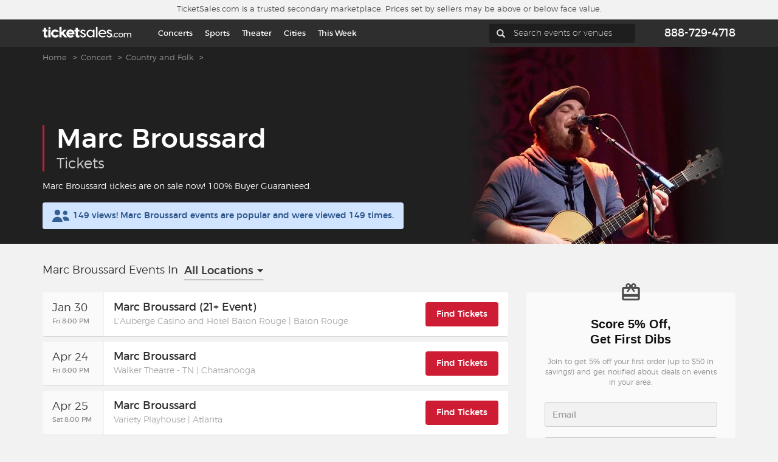

--- FILE ---
content_type: text/html; charset=UTF-8
request_url: https://www.ticketsales.com/marc-broussard-tickets
body_size: 41826
content:

<!DOCTYPE html>
<html lang="en-US">
<head>
    <meta charset="UTF-8">
    <meta name="csrf-param" content="_csrf">
<meta name="csrf-token" content="JoYILudXf6tBdcFSWdaTtSLa1YTZ39vtuDRCcR94SN5HtG1Y1iML2SsjiRwU5tn2WJOj8KzrkKHCQBpFKUwZig==">
    <title>Marc Broussard Tickets &amp; Tour Dates 2026-2027</title>
    <meta name="description" content="Buy Marc Broussard tickets on TicketSales.com. View Marc Broussard tour dates, concert schedule, and seating information for all upcoming concerts.">

            <meta name="viewport" content="width=device-width, initial-scale=1">
        <script>
        var sid = '75ba984352da27da50db375baa59df0d';
        var abTests = [{"test_name":"TS-Server-Side-Test-Experiment","variant_id":"A","mp_property_name":"TS-Server-Side-Test-Experiment","mp_value":"A"},{"test_name":"TS-XP-cloud-environment-test","variant_id":"a","mp_property_name":"TS-XP-cloud-environment-test","mp_value":"a"}];
    </script>
        
    <!-- Google Tag Manager [GTM-TSJ3GKL2][default] -->
    <script>
        window.dataLayer = window.dataLayer || [];

        function gtag() {
            dataLayer.push(arguments);
        }
        gtag('set', 'url_passthrough', true);

        dataLayer.push({"event":"DataLayer Set","yii_controller_id":"tickets","yii_action_id":"index","mixpanel_project_id":"6a1671333162878d5286ec2f1d7a1a7c","mp_api_url":"","facebook_pixel_id":"897113071211648","ga4_measurement_id":"G-6899ZQXMEH","bing_project_id":"5666862","criteo_account_id":"102629","vivid_ws_user_id":889,"user_region":"OH","user_country":"US"});
        var tsHost = 'www.ticketsales.com'; //needed for GTM;
        var gtmId = 'GTM-TSJ3GKL2';
        var abTestsObject = [];
        abTests.forEach(abTest => {
            abTestsObject[abTest.test_name] = abTest.variant_id;
        });
        dataLayer.push({
            'event': 'abTests',
            ...abTestsObject
        });

        (function(w, d, s, l, i) {
            w[l] = w[l] || [];
            w[l].push({
                'gtm.start': new Date().getTime(),
                event: 'gtm.js'
            });
            var f = d.getElementsByTagName(s)[0],
                j = d.createElement(s),
                dl = l != 'dataLayer' ? '&l=' + l : '';
            j.async = true;
            j.src =
                'https://www.googletagmanager.com/gtm.js?id=' + i + dl;
            f.parentNode.insertBefore(j, f);
        })(window, document, 'script', 'dataLayer', 'GTM-TSJ3GKL2');
    </script>

    <noscript>
        <iframe src="https://www.googletagmanager.com/ns.html?id=GTM-TSJ3GKL2" height="0" width="0" style="display:none;visibility:hidden"></iframe>
    </noscript>

    <!-- End Google Tag Manager [GTM-TSJ3GKL2][default] -->
            <script type="text/javascript">
            dataLayer.push({
                'page_name': 'Performer Page'
            });
        </script>
        
            <script>
    window.eppoConfig = {
        eppoEnabled: true,
        eppoClientSideEnabled: true,
        apiKey: "dxbt-DUDBR5oXx3lg4uSsw8GeHLzg5oA.ZWg9Y2xjaTlzLmUuZXBwby5jbG91ZCZjcz1jbGNpOXM",
        experiments: [{"test_name":"TS-XP-cr-quantity-selection-required"}],
        subjectAttributes: {"device":"computer","country":"US","region":"OH","source":"Direct","language":"en","botScore":"1","verifiedBot":"false","threatScore":"","environment":"production"},
        defaultAssignment: "no_assignment",
        defaultValues: {"TS-Server-Side-Test-Flag":false,"TS-FF-datadog-rum-enabled":false,"TS-FF-mixpanel-proxy-enabled":false},
        datadogRumEnabled: false,
        mixpanelProxyEnabled: false,
        mixpanelAPIURL: ""
    }

    // Wait for Eppo SDK to be available
    function waitForEppo(callback, maxAttempts = 25) {
        if (typeof eppo !== 'undefined') {
            callback();
            return;
        }

        if (maxAttempts <= 0) {
            console.error('Eppo SDK failed to load');
            return;
        }

        setTimeout(() => waitForEppo(callback, maxAttempts - 1), 100);
    }
</script>        <link rel="preconnect" href="https://adservice.google.com">
    <link rel="preconnect" href="https://td.doubleclick.net">
    <link rel="preconnect" href="https://googleads.g.doubleclick.net">
    <link rel="preconnect" href="https://www.google.com">
    <link rel="preconnect" href="https://www.googletagmanager.com">
    <link rel="preconnect" href="https://www.datadoghq-browser-agent.com">
    
    <link href="/assets-static/bootstrap/css/bootstrap.min.1761676666.css" rel="stylesheet">
<link href="/css/fonts.1721668581.css" rel="stylesheet">
<link href="/css/bootstrap.1761141813.css" rel="stylesheet">
<link href="/css/main.1764615431.css" rel="stylesheet">
<link href="/css/nav-menu.1761141813.css" rel="stylesheet">
<link href="/css/izoom.1721668581.css" rel="stylesheet">
<link href="/css/simple-sidebar.1721668581.css" rel="stylesheet">
<link href="/css/components/qtip/sectionTip.1721668581.css" rel="stylesheet">
<link href="/css/components/page-section/index.1721668581.css" rel="stylesheet">
<link href="/css/components/guarantee-bar/index.1721668581.css" rel="stylesheet">
<link href="/css/components/ts-text/index.1721668581.css" rel="stylesheet">
<link href="/css/components/ts-box/index.1721668581.css" rel="stylesheet">
<link href="/css/sidebar.1761141813.css" rel="stylesheet">
<link href="/css/titles.1761141813.css" rel="stylesheet">
<link href="/css/tickets-list-header.1721668581.css" rel="stylesheet">
<link href="/css/components/consent-banner/consent.1761141813.css" rel="stylesheet">
<link href="/widgets/PageMessage/css/messages.1769625768.css" rel="stylesheet">
<link href="/widgets/TSDropdown/css/libs/jquery.scrollbar.1769625768.css" rel="stylesheet">
<link href="/widgets/TSDropdown/css/dropdown.1769625768.css" rel="stylesheet">
<link href="/widgets/EventsList/css/eventslist.1769625768.css" rel="stylesheet">
<link href="/widgets/EventsListItem/css/eventitem.1769625768.css" rel="stylesheet">
<link href="/widgets/PerformerInfo/css/performer_info.1769625768.css" rel="stylesheet">
<link href="/widgets/PPLPFAQ/css/pplpfaq.1769625768.css" rel="stylesheet">
<link href="/widgets/RelevantArticles/css/relevant_articles.1769625768.css" rel="stylesheet">
<link href="/widgets/SidebarList/css/sidebarlist.1769625768.css" rel="stylesheet">
<link href="/widgets/MLBAuthorizedMarketplace/css/mlb.1769625768.css" rel="stylesheet">
<script src="/assets-static/jquery/jquery.min.1761676666.js"></script>
<script src="/assets-static/yii/yii.1761676666.js"></script>
<script src="/assets-static/bootstrap/js/bootstrap.min.1761676666.js"></script>
<script src="/js/libs/jquery.cookie.1721668581.js"></script>
<script src="/js/libs/typeahead.bundle.1721668581.js"></script>
<script src="/js/TS.1721668581.js"></script>
<script src="/js/Common.1769625710.js"></script>
<script src="/js/pages/layouts/Main.1768402656.js"></script>
<script src="/js/resources/Form.1768402656.js"></script>
<script src="/js/resources/Dropdown.1721668581.js"></script>
<script src="/js/libs/vue/vue.global.prod.1761141813.js"></script>
<script src="/js/resources/RegionsSelect.1721668581.js"></script>
<script src="/js/pages/Tickets.1761141813.js"></script>
<script src="/widgets/TSDropdown/js/libs/jquery.scrollbar.1769625768.js"></script>
<script src="/widgets/EventsListItem/js/eventitem.1769625768.js"></script>
<script src="/widgets/PPLPFAQ/js/pplpfaq.1769625768.js"></script>    <script>
        
    Common.initUserAndSessionIds();
    </script>
    <script>
var mixpanelDeviceId = 'b1cd96e6-eda6-4df6-a404-5dc47cbfc966';
</script>

<script>
/**
 * Initialize Mixpanel Session Replay with privacy controls
 * TIK-1492: Implement mixpanel session recording
 * 
 * IMPORTANT: By default, Mixpanel masks ALL text content.
 * We need to explicitly UNMASK everything except PII/payment fields.
 */
(function() {
    /**
     * Check if current request is from automation
     * @returns {boolean} True if this is an automation run
     */
    function isAutomationRun() {
        if (navigator.webdriver) return true;
        
        const ua = navigator.userAgent.toLowerCase();
        if (ua.includes('headless') || ua.includes('selenium') || 
            ua.includes('puppeteer') || ua.includes('playwright')) {
            return true;
        }
        return false;
    }

    async function initMixpanelSessionReplay() {
        if (isAutomationRun()) return;

        // Wait for Mixpanel to be loaded (it's loaded from GTM)
        if (typeof Common === 'undefined' || typeof Common.waitForMixpanel !== 'function') {
            return;
        }

        const mixpanelInstance = await Common.waitForMixpanel();
        if (!mixpanelInstance) {
            return;
        }

        const checkEppo = setInterval(function() {
            if (typeof window.eppoConfig === 'undefined') return;
            clearInterval(checkEppo);
            
            try {
                const flagKey = 'TS-FF-mixpanel-recording-enabled';
                // CRITICAL: Always start with defaultValues, which should have enabled: true
                let config = window.eppoConfig.defaultValues?.[flagKey] || { enabled: false, samplingRate: 1.0 };
                
                // Try to get assignment from Eppo client if available, but don't fail if it's not
                if (window.eppoClient?.getJSONAssignment) {
                    try {
                        const assignment = window.eppoClient.getJSONAssignment(flagKey, mixpanelDeviceId, {}, config);
                        if (assignment && typeof assignment === 'object') {
                            config = assignment;
                        }
                    } catch (e) {
                        // Silently fall back to default config
                        // This is expected if eppoClient is not yet initialized
                    }
                }
                
                // CRITICAL: Use defaultValues if enabled is true, even if eppoClient is not available
                // This ensures recording works even when Eppo client-side SDK is not loaded
                if (!config.enabled) {
                    // Double-check defaultValues as fallback
                    const defaultConfig = window.eppoConfig.defaultValues?.[flagKey];
                    if (defaultConfig && defaultConfig.enabled) {
                        config = defaultConfig;
                    } else {
                        return; // Only return if truly disabled
                    }
                }

                // When enabled, record 100% of sessions automatically
                // samplingRate in config is for future use if we need to reduce sampling
                const samplingPercent = 100; // Always 100% when feature flag is enabled

                // Privacy controls per TIK-1492 requirements:
                // Strategy: Use sampling method to automatically record sessions
                // IMPORTANT: Set config - Mixpanel will automatically start recording based on record_sessions_percent
                // We don't need to manually call stop/start as set_config will handle it
                mixpanel.set_config({
                    // Enable automatic session recording using sampling method
                    // 100 = record 100% of sessions, 15 = record 15% of sessions, etc.
                    record_sessions_percent: samplingPercent,
                    
                    record_idle_timeout_ms: 30 * 60 * 1000,
                    
                    // CRITICAL: Enable cross-subdomain cookie sharing for session continuity
                    // This ensures session recording continues across subdomains:
                    // - ticketsales.dev <-> purchase.ticketsales.dev
                    // - ticketsales.com <-> purchase.ticketsales.com
                    // Without this, session recording will be interrupted when navigating to checkout
                    cross_subdomain_cookie: true,
                    cookie_domain: window.location.hostname.includes('.ticketsales.') 
                        ? '.ticketsales.' + window.location.hostname.split('.ticketsales.')[1]
                        : undefined, // Auto-detect domain (e.g., .ticketsales.dev or .ticketsales.com)
                    
                    // CRITICAL: Disable default text masking completely
                    // Empty string means no default masking rules (per Mixpanel docs)
                    // This unmask all TEXT elements (but inputs are still masked by default)
                    record_mask_text_selector: '',
                    
                    // Block (don't record) sensitive elements entirely
                    // This is more secure than masking - the elements won't appear in recordings at all
                    record_block_selector: [
                        // // Payment processor iframes
                        // 'iframe[src*="stripe"]',
                        // 'iframe[src*="paypal"]',
                        // 'iframe[src*="braintree"]',
                        // 'iframe[src*="payment"]',
                        
                        // // PII Input Fields - Email
                        // 'input[type="email"]',
                        // 'input[name*="email" i]',
                        // 'input[id*="email" i]',
                        
                        // // PII Input Fields - Name
                        // 'input[name*="firstname" i]',
                        // 'input[name*="first_name" i]',
                        // 'input[name*="first-name" i]',
                        // 'input[name*="lastname" i]',
                        // 'input[name*="last_name" i]',
                        // 'input[name*="last-name" i]',
                        // 'input[id*="firstname" i]',
                        // 'input[id*="first_name" i]',
                        // 'input[id*="lastname" i]',
                        // 'input[id*="last_name" i]',
                        
                        // // PII Input Fields - Address
                        // 'input[name*="address" i]',
                        // 'input[name*="street" i]',
                        // 'input[name*="city" i]',
                        // 'input[name*="state" i]',
                        // 'input[name*="zip" i]',
                        // 'input[name*="postal" i]',
                        // 'input[name*="country" i]',
                        // 'input[id*="address" i]',
                        // 'input[id*="street" i]',
                        // 'input[id*="city" i]',
                        // 'input[id*="zip" i]',
                        // 'input[id*="postal" i]',
                        // 'textarea[name*="address" i]',
                        
                        // // PII Input Fields - Phone
                        // 'input[type="tel"]',
                        // 'input[name*="phone" i]',
                        // 'input[name*="mobile" i]',
                        // 'input[id*="phone" i]',
                        
                        // // Payment Input Fields
                        // 'input[name*="card" i]',
                        // 'input[name*="cc" i]',
                        // 'input[name*="credit" i]',
                        // 'input[name*="cvv" i]',
                        // 'input[name*="cvc" i]',
                        // 'input[name*="exp" i]',
                        // 'input[name*="security" i]',
                        // 'input[autocomplete="cc-number"]',
                        // 'input[autocomplete="cc-exp"]',
                        // 'input[autocomplete="cc-csc"]',
                        // 'input[autocomplete="cc-name"]',
                        // 'input[id*="card" i]',
                        // 'input[id*="cvv" i]',
                        // 'input[id*="cvc" i]',
                        
                        // // Payment form sections
                        // '.payment-input',
                        // '.credit-card-input',
                        // '.cvv-input',
                        // '.card-number',
                        // '.card-expiry',
                        // '.cardholder-name',
                        // '#payment-form',
                        // '.payment-section',
                        // '.billing-information'
                    ].join(','),
                    
                    // CRITICAL: Mixpanel ALWAYS masks all inputs by default
                    // We MUST use record_mask_text_fn to override this behavior
                    // TIK-1637 FIX: Use the 'text' parameter directly, don't re-read from element
                    // Re-reading from element fails on page navigation/back because element may be stale
                    record_mask_text_fn: function(text, element) {
                        // TIK-1637: Always return the text parameter directly
                        // Mixpanel provides the correct text - don't try to re-read from element
                        // Re-reading fails when:
                        // - User navigates back (element is from previous DOM snapshot)
                        // - Pjax replaces content (element reference is stale)
                        // - Page refresh (element may not exist in current DOM)
                        
                        if (!element) {
                            return text || '';
                        }
                        
                        try {
                            const tagName = element.tagName?.toLowerCase();
                            
                            // For non-input elements (page text content) - unmask by returning text parameter
                            if (tagName !== 'input' && tagName !== 'textarea' && tagName !== 'select') {
                                return text || '';
                            }
                            
                            // For input/textarea/select elements
                            // Since record_block_selector already blocks PII/payment fields,
                            // any input that reaches here is safe to unmask
                            return text || '';
                            
                        } catch (e) {
                            // On error, return original text (unmask)
                            return text || '';
                        }
                    }
                });
                
                // Store config for reapplication on page navigation (TIK-1637 fix)
                window._mixpanelRecordingConfig = mixpanel.config;
                
                // CRITICAL: With record_sessions_percent: 100, Mixpanel SDK will automatically
                // start recording based on the sampling rate. We don't need to manually call
                // start_session_recording() as it may conflict with the automatic mechanism.
                // However, if the SDK was already initialized before our config was set,
                // we may need to explicitly start recording to ensure it begins.
                // Use requestAnimationFrame to ensure DOM is ready and config is applied
                if (samplingPercent >= 100) {
                    requestAnimationFrame(function() {
                        requestAnimationFrame(function() {
                            try {
                                // Only start if not already recording (to avoid conflicts)
                                // Mixpanel SDK will handle the rest based on record_sessions_percent
                                mixpanel.start_session_recording();
                            } catch (e) {
                                // Recording will start automatically based on sampling rate
                                // This is expected if SDK already started recording automatically
                            }
                        });
                    });
                }
                
                // TIK-1637 FIX: Reapply config on page navigation/back/refresh
                // This ensures masking rules are maintained across page transitions
                function reapplyMixpanelConfig() {
                    if (typeof mixpanel !== 'undefined' && window._mixpanelRecordingConfig) {
                        try {
                            mixpanel.set_config(window._mixpanelRecordingConfig);
                        } catch (e) {
                            // Config reapplication failed, but recording should continue
                        }
                    }
                }
                
                // Listen for Pjax page transitions
                $(document).on('pjax:complete', reapplyMixpanelConfig);
                
                // Listen for browser back/forward navigation
                window.addEventListener('popstate', reapplyMixpanelConfig);
                
                // Listen for page show (back/forward cache)
                window.addEventListener('pageshow', function(event) {
                    if (event.persisted) {
                        // Page loaded from bfcache (back/forward navigation)
                        reapplyMixpanelConfig();
                    }
                });
                
            } catch (error) {
                // Silently fail - recording will not start if there's an error
            }
        }, 100);

        setTimeout(function() { clearInterval(checkEppo); }, 10000);
    }

    // Initialize when DOM is ready and Common.js is loaded
    function startInit() {
        if (typeof Common !== 'undefined' && typeof Common.waitForMixpanel === 'function') {
            initMixpanelSessionReplay();
        } else {
            // Wait for Common.js to load
            setTimeout(startInit, 100);
        }
    }

    if (document.readyState === 'loading') {
        document.addEventListener('DOMContentLoaded', startInit);
    } else {
        startInit();
    }
})();
</script>      <script data-cfasync="false">
    document.cookie = "datadogRumEnabled=; path=/; expires=Thu, 01 Jan 1970 00:00:00 UTC; secure; SameSite=Lax";
  </script>
    <script src="/js/libs/eppo-sdk.js" defer></script>
    <script src="/js/libs/eppo-client.js" defer></script>
    <script>
        var Main = TS.loadPage('layouts.Main', {"isProduction":true,"regionCookieName":"regionId","isTestServer":false,"deviceType":"computer","wsUser":889,"version":"release-202601B","appVersion":"release-202601B","environment":"production","botScore":"1","ja4":"t13d1515h2_8daaf6152771_de4a06bb82e3","ja3":"b32309a26951912be7dba376398abc3b","verifiedBot":"false","threatScore":"","userCountry":"US","userRegion":"OH","sid":"75ba984352da27da50db375baa59df0d","currentPage":"PP","userAttributionEnabled":true,"deviceUserId":"b1cd96e6-eda6-4df6-a404-5dc47cbfc966","sessionId":"75ba984352da27da50db375baa59df0d","ipAddress":"18.191.101.176","mixpanelLinkTrackingEnabled":true});
    </script>

    <link rel="shortcut icon" href="/favicons/favicon.ico" type="image/x-icon" sizes="any">
<link rel="apple-touch-icon" href="/favicons/apple-touch-icon.png">
<link rel="icon" href="/favicons/icon.svg" type="image/svg+xml">
<link rel="icon" type="image/png" sizes="32x32" href="/favicons/favicon-32x32.png">
<link rel="icon" type="image/png" sizes="16x16" href="/favicons/favicon-16x16.png">
<link rel="manifest" href="/favicons/manifest.json">
<link rel="mask-icon" href="/favicons/safari-pinned-tab.svg" color="#cf1c35">
<meta name="msapplication-TileColor" content="#cf1c35">
<meta name="msapplication-config" content="/favicons/browserconfig.xml">
<meta name="theme-color" content="#ffffff">
                            <link rel="canonical" href="https://www.ticketsales.com/marc-broussard-tickets" />
                        <script type="application/ld+json">{"@context":"https://schema.org","@graph":[{"@type":"MusicEvent","name":"Marc Broussard (21+ Event)","startDate":"2026-01-30T20:00:00-08:00","description":"Buy tickets Marc Broussard (21+ Event) in Baton Rouge at L\u0027Auberge Casino and Hotel Baton Rouge on January 30, 2026","location":{"@type":"EventVenue","name":"L\u0027Auberge Casino and Hotel Baton Rouge","url":"https://www.ticketsales.com/lauberge-baton-rouge-tickets/venue","address":{"@type":"PostalAddress","addressLocality":"Baton Rouge","addressRegion":"LA"}},"offers":{"@type":"AggregateOffer","availability":"https://schema.org/InStock","lowPrice":30.10000000000000142108547152020037174224853515625,"highPrice":111.659999999999996589394868351519107818603515625,"offerCount":76,"priceCurrency":"USD","url":"https://www.ticketsales.com/marc-broussard-21-event-tickets-lauberge-casino-and-hotel-baton-rouge/event/5878801"},"performer":{"@type":"MusicGroup","name":"Marc Broussard","url":"https://www.ticketsales.com/marc-broussard-tickets"}},{"@type":"MusicEvent","name":"Marc Broussard","startDate":"2026-04-24T20:00:00-07:00","description":"Buy tickets Marc Broussard in Chattanooga at Walker Theatre - TN on April 24, 2026","location":{"@type":"EventVenue","name":"Walker Theatre - TN","url":"https://www.ticketsales.com/robert-kirk-walker-community-theatre-tickets/venue","address":{"@type":"PostalAddress","addressLocality":"Chattanooga","addressRegion":"TN"}},"offers":{"@type":"AggregateOffer","availability":"https://schema.org/InStock","lowPrice":61.2000000000000028421709430404007434844970703125,"highPrice":418,"offerCount":1420,"priceCurrency":"USD","url":"https://www.ticketsales.com/marc-broussard-tickets-walker-theatre-tn/event/6518950"},"performer":{"@type":"MusicGroup","name":"Marc Broussard","url":"https://www.ticketsales.com/marc-broussard-tickets"}},{"@type":"MusicEvent","name":"Marc Broussard","startDate":"2026-04-25T20:00:00-07:00","description":"Buy tickets Marc Broussard in Atlanta at Variety Playhouse on April 25, 2026","location":{"@type":"EventVenue","name":"Variety Playhouse","url":"https://www.ticketsales.com/variety-playhouse-tickets/venue","address":{"@type":"PostalAddress","addressLocality":"Atlanta","addressRegion":"GA"}},"offers":{"@type":"AggregateOffer","availability":"https://schema.org/InStock","lowPrice":56.39999999999999857891452847979962825775146484375,"highPrice":360.44999999999998863131622783839702606201171875,"offerCount":400,"priceCurrency":"USD","url":"https://www.ticketsales.com/marc-broussard-tickets-variety-playhouse/event/6518934"},"performer":{"@type":"MusicGroup","name":"Marc Broussard","url":"https://www.ticketsales.com/marc-broussard-tickets"}},{"@type":"MusicEvent","name":"Marc Broussard","startDate":"2026-04-26T19:00:00-07:00","description":"Buy tickets Marc Broussard in Charlotte at Neighborhood Theatre - Main Room on April 26, 2026","location":{"@type":"EventVenue","name":"Neighborhood Theatre - Main Room","url":"https://www.ticketsales.com/neighborhood-theatre-tickets/venue","address":{"@type":"PostalAddress","addressLocality":"Charlotte","addressRegion":"NC"}},"offers":{"@type":"AggregateOffer","availability":"https://schema.org/InStock","lowPrice":68.43000000000000682121026329696178436279296875,"highPrice":174.6399999999999863575794734060764312744140625,"offerCount":181,"priceCurrency":"USD","url":"https://www.ticketsales.com/marc-broussard-tickets-neighborhood-theatre-main-room/event/6536996"},"performer":{"@type":"MusicGroup","name":"Marc Broussard","url":"https://www.ticketsales.com/marc-broussard-tickets"}},{"@type":"MusicEvent","name":"Marc Broussard","startDate":"2026-04-28T20:00:00-07:00","description":"Buy tickets Marc Broussard in Lexington at Manchester Music Hall on April 28, 2026","location":{"@type":"EventVenue","name":"Manchester Music Hall","url":"https://www.ticketsales.com/manchester-music-hall-tickets/venue","address":{"@type":"PostalAddress","addressLocality":"Lexington","addressRegion":"KY"}},"offers":{"@type":"AggregateOffer","availability":"https://schema.org/InStock","lowPrice":54.17999999999999971578290569595992565155029296875,"highPrice":351.18000000000000682121026329696178436279296875,"offerCount":66,"priceCurrency":"USD","url":"https://www.ticketsales.com/marc-broussard-tickets-manchester-music-hall/event/6520011"},"performer":{"@type":"MusicGroup","name":"Marc Broussard","url":"https://www.ticketsales.com/marc-broussard-tickets"}},{"@type":"MusicEvent","name":"Marc Broussard","startDate":"2026-04-29T19:30:00-07:00","description":"Buy tickets Marc Broussard in Knoxville at Bijou Theatre - Knoxville on April 29, 2026","location":{"@type":"EventVenue","name":"Bijou Theatre - Knoxville","url":"https://www.ticketsales.com/bijou-theatre-tickets/venue","address":{"@type":"PostalAddress","addressLocality":"Knoxville","addressRegion":"TN"}},"offers":{"@type":"AggregateOffer","availability":"https://schema.org/InStock","lowPrice":70.780000000000001136868377216160297393798828125,"highPrice":310.5,"offerCount":788,"priceCurrency":"USD","url":"https://www.ticketsales.com/marc-broussard-tickets-bijou-theatre-knoxville/event/6522905"},"performer":{"@type":"MusicGroup","name":"Marc Broussard","url":"https://www.ticketsales.com/marc-broussard-tickets"}},{"@type":"MusicEvent","name":"Marc Broussard","startDate":"2026-04-30T20:00:00-07:00","description":"Buy tickets Marc Broussard in Birmingham at Lyric Theatre Birmingham on April 30, 2026","location":{"@type":"EventVenue","name":"Lyric Theatre Birmingham","url":"https://www.ticketsales.com/lyric-theatre-birmingham-tickets/venue","address":{"@type":"PostalAddress","addressLocality":"Birmingham","addressRegion":"AL"}},"offers":{"@type":"AggregateOffer","availability":"https://schema.org/InStock","lowPrice":79.93999999999999772626324556767940521240234375,"highPrice":320.490000000000009094947017729282379150390625,"offerCount":654,"priceCurrency":"USD","url":"https://www.ticketsales.com/marc-broussard-tickets-lyric-theatre-birmingham/event/6518964"},"performer":{"@type":"MusicGroup","name":"Marc Broussard","url":"https://www.ticketsales.com/marc-broussard-tickets"}},{"@type":"MusicEvent","name":"Marc Broussard","startDate":"2026-05-05T20:00:00-07:00","description":"Buy tickets Marc Broussard in St. Louis at Delmar Hall on May 05, 2026","location":{"@type":"EventVenue","name":"Delmar Hall","url":"https://www.ticketsales.com/delmar-hall-tickets/venue","address":{"@type":"PostalAddress","addressLocality":"St. Louis","addressRegion":"MO"}},"offers":{"@type":"AggregateOffer","availability":"https://schema.org/InStock","lowPrice":53.00999999999999801048033987171947956085205078125,"highPrice":83.6200000000000045474735088646411895751953125,"offerCount":58,"priceCurrency":"USD","url":"https://www.ticketsales.com/marc-broussard-tickets-delmar-hall/event/6524811"},"performer":{"@type":"MusicGroup","name":"Marc Broussard","url":"https://www.ticketsales.com/marc-broussard-tickets"}},{"@type":"MusicEvent","name":"Marc Broussard (18+ Event)","startDate":"2026-05-07T19:30:00-07:00","description":"Buy tickets Marc Broussard (18+ Event) in Saint Paul at Fitzgerald Theater on May 07, 2026","location":{"@type":"EventVenue","name":"Fitzgerald Theater","url":"https://www.ticketsales.com/the-fitzgerald-theater-tickets/venue","address":{"@type":"PostalAddress","addressLocality":"Saint Paul","addressRegion":"MN"}},"offers":{"@type":"AggregateOffer","availability":"https://schema.org/InStock","lowPrice":86.8599999999999994315658113919198513031005859375,"highPrice":99.7900000000000062527760746888816356658935546875,"offerCount":16,"priceCurrency":"USD","url":"https://www.ticketsales.com/marc-broussard-18-event-tickets-fitzgerald-theater/event/6518902"},"performer":{"@type":"MusicGroup","name":"Marc Broussard","url":"https://www.ticketsales.com/marc-broussard-tickets"}},{"@type":"MusicEvent","name":"Marc Broussard","startDate":"2026-05-08T20:00:00-07:00","description":"Buy tickets Marc Broussard in Evanston at Evanston SPACE on May 08, 2026","location":{"@type":"EventVenue","name":"Evanston SPACE","url":"https://www.ticketsales.com/evanston-space-tickets/venue","address":{"@type":"PostalAddress","addressLocality":"Evanston","addressRegion":"IL"}},"offers":{"@type":"AggregateOffer","availability":"https://schema.org/InStock","lowPrice":69.18999999999999772626324556767940521240234375,"highPrice":272.5,"offerCount":28,"priceCurrency":"USD","url":"https://www.ticketsales.com/marc-broussard-tickets-evanston-space/event/6518869"},"performer":{"@type":"MusicGroup","name":"Marc Broussard","url":"https://www.ticketsales.com/marc-broussard-tickets"}},{"@type":"MusicEvent","name":"Marc Broussard","startDate":"2026-05-09T20:00:00-07:00","description":"Buy tickets Marc Broussard in Evanston at Evanston SPACE on May 09, 2026","location":{"@type":"EventVenue","name":"Evanston SPACE","url":"https://www.ticketsales.com/evanston-space-tickets/venue","address":{"@type":"PostalAddress","addressLocality":"Evanston","addressRegion":"IL"}},"offers":{"@type":"AggregateOffer","availability":"https://schema.org/InStock","lowPrice":55.03999999999999914734871708787977695465087890625,"highPrice":233.169999999999987494447850622236728668212890625,"offerCount":26,"priceCurrency":"USD","url":"https://www.ticketsales.com/marc-broussard-tickets-evanston-space/event/6518928"},"performer":{"@type":"MusicGroup","name":"Marc Broussard","url":"https://www.ticketsales.com/marc-broussard-tickets"}},{"@type":"MusicEvent","name":"Marc Broussard","startDate":"2026-05-10T19:00:00-07:00","description":"Buy tickets Marc Broussard in Indianapolis at HI-FI Indy and HI-FI Annex on May 10, 2026","location":{"@type":"EventVenue","name":"HI-FI Indy and HI-FI Annex","url":"https://www.ticketsales.com/hifi-annex-tickets/venue","address":{"@type":"PostalAddress","addressLocality":"Indianapolis","addressRegion":"IN"}},"offers":{"@type":"AggregateOffer","availability":"https://schema.org/InStock","lowPrice":67.5100000000000051159076974727213382720947265625,"highPrice":351.18000000000000682121026329696178436279296875,"offerCount":44,"priceCurrency":"USD","url":"https://www.ticketsales.com/marc-broussard-tickets-hi-fi-indy-and-hi-fi-annex/event/6524826"},"performer":{"@type":"MusicGroup","name":"Marc Broussard","url":"https://www.ticketsales.com/marc-broussard-tickets"}},{"@type":"MusicEvent","name":"Marc Broussard","startDate":"2026-05-13T19:30:00-07:00","description":"Buy tickets Marc Broussard in Alexandria at Birchmere on May 13, 2026","location":{"@type":"EventVenue","name":"Birchmere","url":"https://www.ticketsales.com/birchmere-tickets/venue","address":{"@type":"PostalAddress","addressLocality":"Alexandria","addressRegion":"VA"}},"offers":{"@type":"AggregateOffer","availability":"https://schema.org/InStock","lowPrice":96.030000000000001136868377216160297393798828125,"highPrice":124.9899999999999948840923025272786617279052734375,"offerCount":48,"priceCurrency":"USD","url":"https://www.ticketsales.com/marc-broussard-tickets-birchmere/event/6537036"},"performer":{"@type":"MusicGroup","name":"Marc Broussard","url":"https://www.ticketsales.com/marc-broussard-tickets"}},{"@type":"MusicEvent","name":"Marc Broussard (21+ Event)","startDate":"2026-05-14T19:30:00-07:00","description":"Buy tickets Marc Broussard (21+ Event) in Ardmore at Ardmore Music Hall on May 14, 2026","location":{"@type":"EventVenue","name":"Ardmore Music Hall","url":"https://www.ticketsales.com/ardmore-music-hall-tickets/venue","address":{"@type":"PostalAddress","addressLocality":"Ardmore","addressRegion":"PA"}},"offers":{"@type":"AggregateOffer","availability":"https://schema.org/InStock","lowPrice":65.8599999999999994315658113919198513031005859375,"highPrice":351.18000000000000682121026329696178436279296875,"offerCount":62,"priceCurrency":"USD","url":"https://www.ticketsales.com/marc-broussard-21-event-tickets-ardmore-music-hall/event/6522287"},"performer":{"@type":"MusicGroup","name":"Marc Broussard","url":"https://www.ticketsales.com/marc-broussard-tickets"}},{"@type":"MusicEvent","name":"Marc Broussard (21+ Event)","startDate":"2026-05-15T20:00:00-07:00","description":"Buy tickets Marc Broussard (21+ Event) in Brooklyn at Brooklyn Bowl - NY on May 15, 2026","location":{"@type":"EventVenue","name":"Brooklyn Bowl - NY","url":"https://www.ticketsales.com/brooklyn-bowl-tickets/venue","address":{"@type":"PostalAddress","addressLocality":"Brooklyn","addressRegion":"NY"}},"offers":{"@type":"AggregateOffer","availability":"https://schema.org/InStock","lowPrice":52.969999999999998863131622783839702606201171875,"highPrice":62.0799999999999982946974341757595539093017578125,"offerCount":59,"priceCurrency":"USD","url":"https://www.ticketsales.com/marc-broussard-21-event-tickets-brooklyn-bowl-ny/event/6519672"},"performer":{"@type":"MusicGroup","name":"Marc Broussard","url":"https://www.ticketsales.com/marc-broussard-tickets"}},{"@type":"MusicEvent","name":"Marc Broussard","startDate":"2026-05-16T20:00:00-07:00","description":"Buy tickets Marc Broussard in Fall River at Narrows Center for the Arts on May 16, 2026","location":{"@type":"EventVenue","name":"Narrows Center for the Arts","url":"https://www.ticketsales.com/narrows-center-for-the-arts-tickets/venue","address":{"@type":"PostalAddress","addressLocality":"Fall River","addressRegion":"MA"}},"offers":{"@type":"AggregateOffer","availability":"https://schema.org/InStock","lowPrice":123.9200000000000017053025658242404460906982421875,"highPrice":125.0799999999999982946974341757595539093017578125,"offerCount":8,"priceCurrency":"USD","url":"https://www.ticketsales.com/marc-broussard-tickets-narrows-center-for-the-arts/event/6574995"},"performer":{"@type":"MusicGroup","name":"Marc Broussard","url":"https://www.ticketsales.com/marc-broussard-tickets"}},{"@type":"MusicEvent","name":"Marc Broussard (18+ Event)","startDate":"2026-12-18T20:00:00-08:00","description":"Buy tickets Marc Broussard (18+ Event) in Crowley at Grand Opera House of the South on December 18, 2026","location":{"@type":"EventVenue","name":"Grand Opera House of the South","url":"https://www.ticketsales.com/grand-opera-house-of-the-south-tickets/venue","address":{"@type":"PostalAddress","addressLocality":"Crowley","addressRegion":"LA"}},"offers":{"@type":"AggregateOffer","availability":"https://schema.org/InStock","lowPrice":92.5100000000000051159076974727213382720947265625,"highPrice":117.900000000000005684341886080801486968994140625,"offerCount":36,"priceCurrency":"USD","url":"https://www.ticketsales.com/marc-broussard-18-event-tickets-grand-opera-house-of-the-south/event/6445500"},"performer":{"@type":"MusicGroup","name":"Marc Broussard","url":"https://www.ticketsales.com/marc-broussard-tickets"}}]}</script>                                                <script type="application/ld+json">{"@context":"https://schema.org","@type":"FAQPage","mainEntity":[{"@type":"Question","name":"How do I buy Marc Broussard tickets?","acceptedAnswer":{"@type":"Answer","text":"TicketSales.com makes buying Marc Broussard tickets easy! Check out the list of events and click the “Find Tickets” button. You can select how many tickets you need and then select from a wide array of ticket or seating options. Our checkout is fast and easy and you’ll get tickets that come with a 100% Buyer Guarantee."}},{"@type":"Question","name":"How much are Marc Broussard tickets?","acceptedAnswer":{"@type":"Answer","text":"\u003Cp\u003EWe have Marc Broussard tickets available at all price ranges. From general admission to premium experiences, TicketSales.com has you covered with a full range of options.\u003C/p\u003E \u003Cp\u003EBrowse our extensive selection for Marc Broussard and other live events, and check back often for the latest announcements and real-time pricing. Whether it’s music, sports, theater, or comedy, we help you find the perfect seat for your next big show.\u003C/p\u003E"}},{"@type":"Question","name":"Where can I buy Marc Broussard tickets?","acceptedAnswer":{"@type":"Answer","text":"TicketSales.com has up-to-date ticket information, event schedules and prices to be your one-stop destination for Marc Broussard tickets. Check out the events listed and get your Marc Broussard tickets today!"}},{"@type":"Question","name":"How do I get cheap Marc Broussard tickets?","acceptedAnswer":{"@type":"Answer","text":"\u003Cp\u003EFinding the best deals is easy on TicketSales.com. We have Marc Broussard tickets at competitive prices and we get new events every day.\u003C/p\u003E \u003Cp\u003EFind the event you want and you can select from a wide range of seating and ticket options and compare prices to find your best deal.\u003C/p\u003E"}},{"@type":"Question","name":"When is the next Marc Broussard event?","acceptedAnswer":{"@type":"Answer","text":"The next Marc Broussard event is scheduled for 2026-01-30. There are 17 events currently scheduled and TicketSales.com has more events added every day. Sign up for our email program so you don’t miss out on the latest Marc Broussard tickets or other events from your favorite musicians, teams and other one-of-a-kind experiences."}},{"@type":"Question","name":"How do I know that I have authentic Marc Broussard tickets?","acceptedAnswer":{"@type":"Answer","text":"TicketSales.com guarantees the authenticity of each ticket that we sell. We offer a 100% Buyer Guarantee that your Marc Broussard tickets will be valid, authentic and delivered before the event. If you have questions, you can contact us at 888-729-4718 and we can help you get Marc Broussard tickets with confidence."}},{"@type":"Question","name":"What is the seating chart for Marc Broussard events?","acceptedAnswer":{"@type":"Answer","text":"Marc Broussard seating charts vary based on the venue, but we offer you the chance to pick the perfect seats. Select the Marc Broussard event you want and you’ll see an interactive seating chart that lets you pick the tickets you want for your favorite events."}},{"@type":"Question","name":"What is the bag policy for Marc Broussard events?","acceptedAnswer":{"@type":"Answer","text":"Bag policies vary from venue to venue. We suggest visiting the venue’s website before your event to make sure you’re prepared for a safe and hassle-free experience."}}]}</script></head>

<body class="page-tickets header-fon-dark page-performer">
<div id="mobile-indicator"></div>

<div id="wrapper" class="toggled">

    <div id="sidebar-wrapper" class="for-mobile for-tablet">
        <menu id="sidebar-inner">
        <ul class="sidebar-nav">
            <li><a title="Home" href="/">Home</a></li>
            <li><a title="This week" href="https://www.ticketsales.com/this-week">This week</a></li>
            <li><a title="Sports" href="https://www.ticketsales.com/sports-tickets">Sports</a></li>
            <li><a title="Concerts" href="https://www.ticketsales.com/concert-tickets">Concerts</a></li>
            <li><a title="Theater" href="https://www.ticketsales.com/theater-tickets">Theater</a></li>
            <li><a title="Cities" href="https://www.ticketsales.com/sitemap#all-locations-list">Cities</a></li>
            <li><a title="Nearby Events" href="/?scroll=events-list">Nearby Events</a></li>
            <li><a title="Contact Us" href="/content/contact.html">Contact Us</a></li>
            <li><a title="About TicketSales.com" href="/content/about.html">About TicketSales.com</a></li>
            <li><a title="Buyer Guarantee" href="/content/buyerguarantee.html">Buyer Guarantee</a></li>
            <li><a title="Customer Reviews" href="/content/customerreviews.html">Customer Reviews</a></li>
            <li><a title="Ticket Talk Blog" href="https://talk.ticketsales.com">Ticket Talk Blog</a></li>
            <li><a href="/preferred" title="TicketSales.com Preferred">TicketSales.com Preferred</a></li>
            <li><a href="/content/selltickets.html" title="Sell Tickets">Sell Tickets</a></li>
            <li><a title="Terms & Privacy" href="/content/termsandprivacy.html">Terms & Privacy</a></li>
            <li class="privacy-choices"><a href="/donotsell.html" title="Privacy Choices">Privacy Choices<svg width="34" height="16" viewBox="0 0 34 16" fill="none" xmlns="http://www.w3.org/2000/svg">
                        <path d="M0 8C0 3.58172 3.58172 0 8 0H26C30.4183 0 34 3.58172 34 8V8C34 12.4183 30.4183 16 26 16H8C3.58172 16 0 12.4183 0 8V8Z" fill="#505050"/>
                        <rect x="1" y="1" width="32" height="14" rx="7" fill="#B0B0B0"/>
                        <path d="M18.9807 1H26.1984C30.2301 1 33.4984 4.26832 33.4984 8.3V8.3C33.4984 12.3317 30.2301 15.6 26.1984 15.6H15L18.9807 1Z" fill="#505050"/>
                        <path fill-rule="evenodd" clip-rule="evenodd" d="M21.5305 5.59131L27.8944 11.9553C28.1872 12.248 28.6626 12.248 28.9553 11.9553C29.2481 11.6625 29.2481 11.1871 28.9553 10.8944L22.5914 4.53044C22.2986 4.2377 21.8232 4.23769 21.5305 4.53044C21.2377 4.82318 21.2377 5.29857 21.5305 5.59131Z" fill="#B0B0B0"/>
                        <path fill-rule="evenodd" clip-rule="evenodd" d="M27.8944 4.53059L21.5304 10.8945C21.2377 11.1873 21.2377 11.6627 21.5304 11.9554C21.8232 12.2482 22.2986 12.2482 22.5913 11.9554L28.9553 5.59146C29.248 5.29872 29.248 4.82333 28.9553 4.53058C28.6625 4.23784 28.1871 4.23784 27.8944 4.53059Z" fill="#B0B0B0"/>
                        <path fill-rule="evenodd" clip-rule="evenodd" d="M8.74464 9.90894L13.4393 4.59227C13.7321 4.29945 14.2072 4.29945 14.5 4.59227C14.7928 4.88509 14.7928 5.36015 14.5 5.65297L9.27499 11.5C8.98217 11.7928 8.50711 11.7928 8.21429 11.5L5.00001 8.28573C4.70719 7.99291 4.70719 7.51784 5.00001 7.22502C5.29283 6.9322 5.7679 6.9322 6.06072 7.22502L8.74464 9.90894Z" fill="#505050"/>
                    </svg>
                </a>
            </li>
            <li><a title="Sitemap" href="/sitemap">Sitemap</a></li>
        </ul>
    </menu>    </div>

    <div id="page-content-wrapper">

        <div class="wrapper">

            
<div class="guarantee-bar page-section">
            <div class="page-section-h">
            <span class="for-desktop for-not-tablet">TicketSales.com is a trusted secondary
            marketplace. Prices set by sellers may be above or below face value.
                            </span>
            <span class="for-tablet">Trusted secondary marketplace, prices may be above face value.</span>
            <span class="for-mobile">Secondary marketplace, prices may be above face value.</span>
        </div>
    </div>

            <div class="full-content position-relative">
                <header>
                    
<div class="header header-with-phone">
    <div class="position-absolute">
        <div class="header-fon">
            <div class="container">
                <div class="position-relative">
                    <div class="logo">
                        <a title="TicketSales" href="https://www.ticketsales.com">
                            <img title="TicketSales" alt="TicketSales" src="/images/logo.svg">
                        </a>
                    </div>
                    <div class="menu">
                        <a href="#menu-toggle" class="btn btn-default" id="menu-toggle">
                            <img title="Menu TicketSales" alt="Menu TicketSales" src="/images/menu-hed.svg">
                        </a>
                    </div>
                    <div class="search-hed">
                            <div class="nav-menu for-desktop">
        <nav>
            <ul class="nav">
                                    <li class="dropdown">
                        <a title="Concerts" href="/concert-tickets">Concerts</a>
                                                    <div class="dropdown-menu combined-column js-sport-categories">
                                <div class="categories-column" role="menu">
                                    <ul>
                                                                                        <li><a data-cat="cat0" title="Trending"
                                                       href="#">Trending</a></li>
                                                                                                <li><a data-cat="cat63" title="Music Festivals"
                                                       href="/music-festivals-tickets">Music Festivals</a></li>
                                                                                                <li><a data-cat="cat74" title="Alternative"
                                                       href="/alternative-tickets">Alternative</a></li>
                                                                                                <li><a data-cat="cat14" title="Country and Folk"
                                                       href="/country-and-folk-tickets">Country and Folk</a></li>
                                                                                                <li><a data-cat="cat73" title="Hard Rock"
                                                       href="/hard-rock-tickets">Hard Rock</a></li>
                                                                                                <li><a data-cat="cat17" title="Pop"
                                                       href="/pop-tickets">Pop</a></li>
                                                                                                <li><a data-cat="cat15" title="Rap/Hip Hop"
                                                       href="/raphip-hop-tickets">Rap/Hip Hop</a></li>
                                                                                    </ul>
                                </div>
                                <div class="performers-column">
                                                                            <ul data-catlist="cat0">
                                            <div class="column-two"><li><a href="/austin-city-limits-festival-tickets">Austin City Limits Festival</a></li><li><a href="/backstreet-boys-tickets">Backstreet Boys</a></li><li><a href="/bad-bunny-tickets">Bad Bunny</a></li><li><a href="/benson-boone-tickets">Benson Boone</a></li><li><a href="/brandon-lake-tickets">Brandon Lake</a></li><li><a href="/chris-stapleton-tickets">Chris Stapleton</a></li><li><a href="/dave-matthews-band-tickets">Dave Matthews Band</a></li><li><a href="/dolly-parton-tickets">Dolly Parton</a></li><li><a href="/goo-goo-dolls-tickets">Goo Goo Dolls</a></li><li><a href="/hardy-tickets">Hardy</a></li><li><a href="/jason-aldean-tickets">Jason Aldean</a></li><li><a href="/jessie-murph-tickets">Jessie Murph</a></li><li><a href="/kali-uchis-tickets">Kali Uchis</a></li><li><a href="/katseye-tickets">Katseye</a></li></div><div class="column-two"><li><a href="/keith-urban-tickets">Keith Urban</a></li><li><a href="/lady-gaga-tickets">Lady Gaga</a></li><li><a href="/lainey-wilson-tickets">Lainey Wilson</a></li><li><a href="/lil-wayne-tickets">Lil Wayne</a></li><li><a href="/lorde-tickets">Lorde</a></li><li><a href="/luke-bryan-tickets">Luke Bryan</a></li><li><a href="/mac-demarco-tickets">Mac DeMarco</a></li><li><a href="/mana-tickets">Mana</a></li><li><a href="/megan-moroney-tickets">Megan Moroney</a></li><li><a href="/morgan-wallen-tickets">Morgan Wallen</a></li><li><a href="/mumford-and-sons-tickets">Mumford and Sons</a></li><li><a href="/my-chemical-romance-tickets">My Chemical Romance</a></li><li><a href="/nba-youngboy-tickets">NBA Youngboy</a></li><li><a href="/nine-inch-nails-tickets">Nine Inch Nails</a></li></div>                                        </ul>
                                                                                <ul data-catlist="cat63">
                                            <div class="column-two"><li><a href="/arc-music-festival-tickets">ARC Music Festival</a></li><li><a href="/aftershock-festival-tickets">Aftershock Festival</a></li><li><a href="/all-things-must-go-festival-tickets">All Things Go Festival</a></li><li><a href="/austin-city-limits-festival-tickets">Austin City Limits Festival</a></li><li><a href="/bass-canyon-festival-tickets">Bass Canyon Festival</a></li><li><a href="/boo-seattle-tickets">Boo Seattle</a></li><li><a href="/boots-in-the-park-tickets">Boots In The Park</a></li><li><a href="/bourbon-and-beyond-festival-tickets">Bourbon and Beyond Festival</a></li><li><a href="/breakaway-music-festival-tickets">Breakaway Music Festival</a></li><li><a href="/burning-man-tickets">Burning Man</a></li><li><a href="/cma-music-festival-tickets">CMA Music Festival</a></li><li><a href="/crssd-fest-tickets">CRSSD Fest</a></li><li><a href="/coachella-music-festival-tickets">Coachella Music Festival</a></li><li><a href="/country-calling-tickets">Country Calling</a></li></div><div class="column-two"><li><a href="/electric-daisy-carnival-tickets">Electric Daisy Carnival</a></li><li><a href="/experts-only-tickets">Experts Only Festival</a></li><li><a href="/goldrush-music-festival-tickets">Goldrush Music Festival</a></li><li><a href="/iii-points-music-festival-tickets">III Points Music Festival</a></li><li><a href="/jas-labor-day-weekend-experience-tickets">JAS Labor Day Weekend Experience</a></li><li><a href="/kcrw-world-festival-tickets">KCRW World Festival</a></li><li><a href="/lost-lands-festival-tickets">Lost Lands Festival</a></li><li><a href="/louder-than-life-music-festival-tickets">Louder Than Life Music Festival</a></li><li><a href="/mchenry-music-festival-tickets">McHenry Music Festival</a></li><li><a href="/north-coast-music-festival-tickets">North Coast Music Festival</a></li><li><a href="/oceans-calling-festival-tickets">Oceans Calling Festival</a></li><li><a href="/palm-tree-music-festival-tickets">Palm Tree Music Festival</a></li><li><a href="/pepsi-gulf-coast-jam-tickets">Pepsi Gulf Coast Jam</a></li><li><a href="/iheartradio-music-festival-tickets">iHeartRadio Music Festival</a></li></div>                                        </ul>
                                                                                <ul data-catlist="cat74">
                                            <div class="column-two"><li><a href="/2hollis-tickets">2hollis</a></li><li><a href="/311-tickets">311</a></li><li><a href="/all-time-low-tickets">All Time Low</a></li><li><a href="/amble-tickets">Amble</a></li><li><a href="/ben-rector-tickets">Ben Rector</a></li><li><a href="/between-friends-tickets">Between Friends</a></li><li><a href="/blink-182-tickets">Blink 182</a></li><li><a href="/blood-orange-tickets">Blood Orange</a></li><li><a href="/borns-tickets">Borns</a></li><li><a href="/breaking-benjamin-tickets">Breaking Benjamin</a></li><li><a href="/chevelle-tickets">Chevelle</a></li><li><a href="/creed-tickets">Creed</a></li><li><a href="/crowder-tickets">Crowder</a></li><li><a href="/dean-lewis-tickets">Dean Lewis</a></li></div><div class="column-two"><li><a href="/death-cab-for-cutie-tickets">Death Cab for Cutie</a></li><li><a href="/dropkick-murphys-tickets">Dropkick Murphys</a></li><li><a href="/geese-tickets">Geese</a></li><li><a href="/gorillaz-tickets">Gorillaz</a></li><li><a href="/green-day-tickets">Green Day</a></li><li><a href="/hot-mulligan-tickets">Hot Mulligan</a></li><li><a href="/jesse-welles-tickets">Jesse Welles</a></li><li><a href="/king-gizzard-and-the-lizard-wizard-tickets">King Gizzard and The Lizard Wizard</a></li><li><a href="/lucy-dacus-tickets">Lucy Dacus</a></li><li><a href="/matt-maeson-tickets">Matt Maeson</a></li><li><a href="/men-i-trust-tickets">Men I Trust</a></li><li><a href="/mt-joy-tickets">Mt. Joy</a></li><li><a href="/my-morning-jacket-tickets">My Morning Jacket</a></li><li><a href="/nothing-more-tickets">Nothing More</a></li></div>                                        </ul>
                                                                                <ul data-catlist="cat14">
                                            <div class="column-two"><li><a href="/alison-krauss-tickets">Alison Krauss</a></li><li><a href="/bailey-zimmerman-tickets">Bailey Zimmerman</a></li><li><a href="/billy-currington-tickets">Billy Currington</a></li><li><a href="/billy-strings-tickets">Billy Strings</a></li><li><a href="/bonnie-raitt-tickets">Bonnie Raitt</a></li><li><a href="/caamp-tickets">Caamp</a></li><li><a href="/chris-stapleton-tickets">Chris Stapleton</a></li><li><a href="/cody-johnson-tickets">Cody Johnson</a></li><li><a href="/colter-wall-tickets">Colter Wall</a></li><li><a href="/cross-canadian-ragweed-tickets">Cross Canadian Ragweed</a></li><li><a href="/dierks-bentley-tickets">Dierks Bentley</a></li><li><a href="/dolly-parton-tickets">Dolly Parton</a></li><li><a href="/dwight-yoakam-tickets">Dwight Yoakam</a></li><li><a href="/eric-church-tickets">Eric Church</a></li></div><div class="column-two"><li><a href="/gavin-adcock-tickets">Gavin Adcock</a></li><li><a href="/hardy-tickets">Hardy</a></li><li><a href="/hudson-westbrook-tickets">Hudson Westbrook</a></li><li><a href="/jason-aldean-tickets">Jason Aldean</a></li><li><a href="/jordan-davis-tickets">Jordan Davis</a></li><li><a href="/keith-urban-tickets">Keith Urban</a></li><li><a href="/lainey-wilson-tickets">Lainey Wilson</a></li><li><a href="/little-big-town-tickets">Little Big Town</a></li><li><a href="/lord-huron-tickets">Lord Huron</a></li><li><a href="/luke-bryan-tickets">Luke Bryan</a></li><li><a href="/megan-moroney-tickets">Megan Moroney</a></li><li><a href="/morgan-wallen-tickets">Morgan Wallen</a></li><li><a href="/old-dominion-tickets">Old Dominion</a></li><li><a href="/parker-mccollum-tickets">Parker McCollum</a></li></div>                                        </ul>
                                                                                <ul data-catlist="cat73">
                                            <div class="column-two"><li><a href="/acdc-tickets">AC/DC</a></li><li><a href="/acid-bath-tickets">Acid Bath</a></li><li><a href="/the-architects-tickets">Architects</a></li><li><a href="/avatar-tickets">Avatar</a></li><li><a href="/avenged-sevenfold-tickets">Avenged Sevenfold</a></li><li><a href="/back-in-black-tickets">Back In Black - Tribute To AC/DC</a></li><li><a href="/bane-tickets">Bane</a></li><li><a href="/circles-around-the-sun-tickets">Circles Around the Sun</a></li><li><a href="/clutch-tickets">Clutch</a></li><li><a href="/corrosion-of-conformity-tickets">Corrosion of Conformity</a></li><li><a href="/crowbar-tickets">Crowbar</a></li><li><a href="/damage-inc-tickets">Damage Inc</a></li><li><a href="/delilah-bon-tickets">Delilah Bon</a></li><li><a href="/demon-hunter-tickets">Demon Hunter</a></li></div><div class="column-two"><li><a href="/eyehategod-tickets">EyeHateGod</a></li><li><a href="/fire-from-the-gods-tickets">Fire From the Gods</a></li><li><a href="/five-finger-death-punch-tickets">Five Finger Death Punch</a></li><li><a href="/galactic-empire-tickets">Galactic Empire</a></li><li><a href="/hinder-tickets">Hinder</a></li><li><a href="/jj-grey-and-mofro-tickets">JJ Grey and Mofro</a></li><li><a href="/korn-tickets">Korn</a></li><li><a href="/kublai-khan-tickets">Kublai Khan TX</a></li><li><a href="/marilyn-manson-tickets">Marilyn Manson</a></li><li><a href="/night-ranger-tickets">Night Ranger</a></li><li><a href="/papa-roach-tickets">Papa Roach</a></li><li><a href="/psychostick-tickets">Psychostick</a></li><li><a href="/puddle-of-mudd-tickets">Puddle of Mudd</a></li><li><a href="/pyromania-tickets">Pyromania</a></li></div>                                        </ul>
                                                                                <ul data-catlist="cat17">
                                            <div class="column-two"><li><a href="/addison-rae-tickets">Addison Rae</a></li><li><a href="/air-supply-tickets">Air Supply</a></li><li><a href="/alanis-morissette-tickets">Alanis Morissette</a></li><li><a href="/alex-warren-tickets">Alex Warren</a></li><li><a href="/backstreet-boys-tickets">Backstreet Boys</a></li><li><a href="/benson-boone-tickets">Benson Boone</a></li><li><a href="/big-time-rush-tickets">Big Time Rush</a></li><li><a href="/bruno-mars-tickets">Bruno Mars</a></li><li><a href="/conan-gray-tickets">Conan Gray</a></li><li><a href="/cyndi-lauper-tickets">Cyndi Lauper</a></li><li><a href="/cynthia-erivo-tickets">Cynthia Erivo</a></li><li><a href="/forrest-frank-tickets">Forrest Frank</a></li><li><a href="/gregory-alan-isakov-tickets">Gregory Alan Isakov</a></li><li><a href="/jennifer-lopez-tickets">Jennifer Lopez</a></li></div><div class="column-two"><li><a href="/jessie-murph-tickets">Jessie Murph</a></li><li><a href="/kali-uchis-tickets">Kali Uchis</a></li><li><a href="/katseye-tickets">Katseye</a></li><li><a href="/kelly-clarkson-tickets">Kelly Clarkson</a></li><li><a href="/kesha-tickets">Kesha</a></li><li><a href="/lady-gaga-tickets">Lady Gaga</a></li><li><a href="/lionel-richie-tickets">Lionel Richie</a></li><li><a href="/lorde-tickets">Lorde</a></li><li><a href="/melissa-etheridge-tickets">Melissa Etheridge</a></li><li><a href="/new-kids-on-the-block-tickets">New Kids on the Block</a></li><li><a href="/olivia-dean-tickets">Olivia Dean</a></li><li><a href="/parcels-tickets">Parcels</a></li><li><a href="/pinkpantheress-tickets">PinkPantheress</a></li><li><a href="/b52s-tickets">The B52s</a></li></div>                                        </ul>
                                                                                <ul data-catlist="cat15">
                                            <div class="column-two"><li><a href="/atmosphere-tickets">Atmosphere</a></li><li><a href="/bone-thugs-n-harmony-tickets">Bone Thugs N Harmony</a></li><li><a href="/cash-money-millionaires-anniversary-tickets">Cash Money Millionaires</a></li><li><a href="/clipse-tickets">Clipse</a></li><li><a href="/cypress-hill-tickets">Cypress Hill</a></li><li><a href="/dababy-tickets">DaBaby</a></li><li><a href="/diggy-graves-tickets">Diggy Graves</a></li><li><a href="/flo-rida-tickets">Flo Rida</a></li><li><a href="/hanumankind-tickets">Hanumankind</a></li><li><a href="/ice-cube-tickets">Ice Cube</a></li><li><a href="/jeezy-tickets">Jeezy</a></li><li><a href="/joey-valence-tickets">Joey Valence and Brae</a></li><li><a href="/juvenile-tickets">Juvenile</a></li><li><a href="/kentheman-tickets">KenTheMan</a></li></div><div class="column-two"><li><a href="/kevin-gates-tickets">Kevin Gates</a></li><li><a href="/kota-the-friend-tickets">Kota The Friend</a></li><li><a href="/lil-jon-tickets">Lil Jon</a></li><li><a href="/lil-wayne-tickets">Lil Wayne</a></li><li><a href="/ludacris-tickets">Ludacris</a></li><li><a href="/mc-magic-tickets">MC Magic</a></li><li><a href="/mike-sherm-tickets">Mike Sherm</a></li><li><a href="/nba-youngboy-tickets">NBA Youngboy</a></li><li><a href="/nelly-tickets">Nelly</a></li><li><a href="/nocap-tickets">NoCap</a></li><li><a href="/pitbull-tickets">Pitbull</a></li><li><a href="/prof-tickets">Prof</a></li><li><a href="/kwn-k-wilson-tickets">kwn - K Wilson</a></li><li><a href="/mike-stud-tickets">mike - Mike Stud</a></li></div>                                        </ul>
                                                                        </div>
                            </div>
                                                </li>
                                        <li class="dropdown">
                        <a title="Sports" href="/sports-tickets">Sports</a>
                                                    <div class="dropdown-menu combined-column js-sport-categories">
                                <div class="categories-column" role="menu">
                                    <ul>
                                                                                        <li><a data-cat="cat2" title="MLB"
                                                       href="/mlb-baseball-tickets">MLB</a></li>
                                                                                                <li><a data-cat="cat1" title="NFL"
                                                       href="/nfl-football-tickets">NFL</a></li>
                                                                                                <li><a data-cat="cat3" title="NBA"
                                                       href="/nba-basketball-tickets">NBA</a></li>
                                                                                                <li><a data-cat="cat4" title="NHL"
                                                       href="/nhl-hockey-tickets">NHL</a></li>
                                                                                                <li><a data-cat="cat5" title="NCAA FB"
                                                       href="/ncaa-football-tickets">NCAA FB</a></li>
                                                                                                <li><a data-cat="cat6" title="NCAA BB"
                                                       href="/ncaa-basketball-tickets">NCAA BB</a></li>
                                                                                                <li><a data-cat="cat32" title="Fighting"
                                                       href="/boxing-and-fighting-tickets">Fighting</a></li>
                                                                                                <li><a data-cat="cat35" title="Tennis"
                                                       href="/tennis-tickets">Tennis</a></li>
                                                                                                <li><a data-cat="cat8" title="Golf"
                                                       href="/pga-golf-tickets">Golf</a></li>
                                                                                                <li><a data-cat="cat42" title="Racing"
                                                       href="/racing-tickets">Racing</a></li>
                                                                                                <li><a data-cat="cat34" title="Soccer"
                                                       href="/soccer-tickets">Soccer</a></li>
                                                                                    </ul>
                                </div>
                                <div class="performers-column">
                                                                            <ul data-catlist="cat2">
                                            <div class="column-two"><li><a href="/arizona-diamondbacks-tickets">Arizona Diamondbacks</a></li><li><a href="/athletics-tickets">Athletics</a></li><li><a href="/atlanta-braves-tickets">Atlanta Braves</a></li><li><a href="/baltimore-orioles-tickets">Baltimore Orioles</a></li><li><a href="/boston-red-sox-tickets">Boston Red Sox</a></li><li><a href="/chicago-cubs-tickets">Chicago Cubs</a></li><li><a href="/chicago-white-sox-tickets">Chicago White Sox</a></li><li><a href="/cincinnati-reds-tickets">Cincinnati Reds</a></li><li><a href="/cleveland-guardians-tickets">Cleveland Guardians</a></li><li><a href="/colorado-rockies-tickets">Colorado Rockies</a></li><li><a href="/detroit-tigers-tickets">Detroit Tigers</a></li><li><a href="/houston-astros-tickets">Houston Astros</a></li></div><div class="column-two"><li><a href="/kansas-city-royals-tickets">Kansas City Royals</a></li><li><a href="/los-angeles-angels-of-anaheim-tickets">Los Angeles Angels</a></li><li><a href="/los-angeles-dodgers-tickets">Los Angeles Dodgers</a></li><li><a href="/mlb-all-star-game-tickets">MLB All Star Game</a></li><li><a href="/miami-marlins-tickets">Miami Marlins</a></li><li><a href="/milwaukee-brewers-tickets">Milwaukee Brewers</a></li><li><a href="/minnesota-twins-tickets">Minnesota Twins</a></li><li><a href="/new-york-mets-tickets">New York Mets</a></li><li><a href="/new-york-yankees-tickets">New York Yankees</a></li><li><a href="/philadelphia-phillies-tickets">Philadelphia Phillies</a></li><li><a href="/pittsburgh-pirates-tickets">Pittsburgh Pirates</a></li></div>                                        </ul>
                                                                                <ul data-catlist="cat1">
                                            <div class="column-two"><li><a href="/arizona-cardinals-tickets">Arizona Cardinals</a></li><li><a href="/atlanta-falcons-tickets">Atlanta Falcons</a></li><li><a href="/baltimore-ravens-tickets">Baltimore Ravens</a></li><li><a href="/buffalo-bills-tickets">Buffalo Bills</a></li><li><a href="/carolina-panthers-tickets">Carolina Panthers</a></li><li><a href="/cleveland-browns-tickets">Cleveland Browns</a></li><li><a href="/dallas-cowboys-tickets">Dallas Cowboys</a></li><li><a href="/oakland-raiders-tickets">Las Vegas Raiders</a></li></div><div class="column-two"><li><a href="/los-angeles-rams-tickets">Los Angeles Rams</a></li><li><a href="/new-england-patriots-tickets">New England Patriots</a></li><li><a href="/new-orleans-saints-tickets">New Orleans Saints</a></li><li><a href="/new-york-giants-tickets">New York Giants</a></li><li><a href="/new-york-jets-tickets">New York Jets</a></li><li><a href="/philadelphia-eagles-tickets">Philadelphia Eagles</a></li><li><a href="/pittsburgh-steelers-tickets">Pittsburgh Steelers</a></li></div>                                        </ul>
                                                                                <ul data-catlist="cat3">
                                            <div class="column-two"><li><a href="/atlanta-hawks-tickets">Atlanta Hawks</a></li><li><a href="/boston-celtics-tickets">Boston Celtics</a></li><li><a href="/brooklyn-nets-tickets">Brooklyn Nets</a></li><li><a href="/charlotte-hornets-tickets">Charlotte Hornets</a></li><li><a href="/chicago-bulls-tickets">Chicago Bulls</a></li><li><a href="/cleveland-cavaliers-tickets">Cleveland Cavaliers</a></li><li><a href="/dallas-mavericks-tickets">Dallas Mavericks</a></li><li><a href="/denver-nuggets-tickets">Denver Nuggets</a></li><li><a href="/detroit-pistons-tickets">Detroit Pistons</a></li><li><a href="/golden-state-warriors-tickets">Golden State Warriors</a></li><li><a href="/houston-rockets-tickets">Houston Rockets</a></li><li><a href="/indiana-pacers-tickets">Indiana Pacers</a></li><li><a href="/los-angeles-clippers-tickets">LA Clippers</a></li></div><div class="column-two"><li><a href="/los-angeles-lakers-tickets">Los Angeles Lakers</a></li><li><a href="/memphis-grizzlies-tickets">Memphis Grizzlies</a></li><li><a href="/miami-heat-tickets">Miami Heat</a></li><li><a href="/milwaukee-bucks-tickets">Milwaukee Bucks</a></li><li><a href="/minnesota-timberwolves-tickets">Minnesota Timberwolves</a></li><li><a href="/nba-all-star-game-tickets">NBA All Star Game</a></li><li><a href="/nba-all-star-saturday-night-tickets">NBA All Star Saturday Night</a></li><li><a href="/nba-rising-stars-practice-tickets">NBA Rising Stars Practice</a></li><li><a href="/new-orleans-pelicans-tickets">New Orleans Pelicans</a></li><li><a href="/oklahoma-city-thunder-tickets">Oklahoma City Thunder</a></li><li><a href="/orlando-magic-tickets">Orlando Magic</a></li><li><a href="/phoenix-suns-tickets">Phoenix Suns</a></li><li><a href="/portland-trail-blazers-tickets">Portland Trail Blazers</a></li></div>                                        </ul>
                                                                                <ul data-catlist="cat4">
                                            <div class="column-two"><li><a href="/anaheim-ducks-tickets">Anaheim Ducks</a></li><li><a href="/boston-bruins-tickets">Boston Bruins</a></li><li><a href="/buffalo-sabres-tickets">Buffalo Sabres</a></li><li><a href="/calgary-flames-tickets">Calgary Flames</a></li><li><a href="/carolina-hurricanes-tickets">Carolina Hurricanes</a></li><li><a href="/chicago-blackhawks-tickets">Chicago Blackhawks</a></li><li><a href="/colorado-avalanche-tickets">Colorado Avalanche</a></li><li><a href="/columbus-blue-jackets-tickets">Columbus Blue Jackets</a></li><li><a href="/dallas-stars-tickets">Dallas Stars</a></li><li><a href="/detroit-red-wings-tickets">Detroit Red Wings</a></li><li><a href="/edmonton-oilers-tickets">Edmonton Oilers</a></li><li><a href="/florida-panthers-tickets">Florida Panthers</a></li></div><div class="column-two"><li><a href="/los-angeles-kings-tickets">Los Angeles Kings</a></li><li><a href="/minnesota-wild-tickets">Minnesota Wild</a></li><li><a href="/montreal-canadiens-tickets">Montreal Canadiens</a></li><li><a href="/nhl-stadium-series-tickets">NHL Stadium Series</a></li><li><a href="/nhl-winter-classic-tickets">NHL Winter Classic</a></li><li><a href="/nashville-predators-tickets">Nashville Predators</a></li><li><a href="/new-jersey-devils-tickets">New Jersey Devils</a></li><li><a href="/new-york-islanders-tickets">New York Islanders</a></li><li><a href="/new-york-rangers-tickets">New York Rangers</a></li><li><a href="/ottawa-senators-tickets">Ottawa Senators</a></li><li><a href="/philadelphia-flyers-tickets">Philadelphia Flyers</a></li><li><a href="/pittsburgh-penguins-tickets">Pittsburgh Penguins</a></li></div>                                        </ul>
                                                                                <ul data-catlist="cat5">
                                            <div class="column-two"><li><a href="/alabama-crimson-tide-football-tickets">Alabama Crimson Tide Football</a></li><li><a href="/arkansas-razorbacks-football-tickets">Arkansas Razorbacks Football</a></li><li><a href="/army-west-point-black-knights-football-tickets">Army West Point Black Knights Football</a></li><li><a href="/auburn-tigers-football-tickets">Auburn Tigers Football</a></li><li><a href="/byu-cougars-football-tickets">BYU Cougars Football</a></li><li><a href="/baylor-bears-football-tickets">Baylor Bears Football</a></li><li><a href="/boston-college-eagles-football-tickets">Boston College Eagles Football</a></li><li><a href="/cincinnati-bearcats-football-tickets">Cincinnati Bearcats Football</a></li><li><a href="/clemson-tigers-football-tickets">Clemson Tigers Football</a></li><li><a href="/colorado-buffaloes-football-tickets">Colorado Buffaloes Football</a></li><li><a href="/florida-gators-football-tickets">Florida Gators Football</a></li><li><a href="/florida-state-seminoles-football-tickets">Florida State Seminoles Football</a></li><li><a href="/georgia-bulldogs-football-tickets">Georgia Bulldogs Football</a></li><li><a href="/illinois-fighting-illini-football-tickets">Illinois Fighting Illini Football</a></li></div><div class="column-two"><li><a href="/iowa-hawkeyes-football-tickets">Iowa Hawkeyes Football</a></li><li><a href="/kentucky-wildcats-football-tickets">Kentucky Wildcats Football</a></li><li><a href="/lsu-tigers-football-tickets">LSU Tigers Football</a></li><li><a href="/miami-hurricanes-football-tickets">Miami Hurricanes Football</a></li><li><a href="/michigan-wolverines-football-tickets">Michigan Wolverines Football</a></li><li><a href="/missouri-tigers-football-tickets">Missouri Tigers Football</a></li><li><a href="/nebraska-cornhuskers-football-tickets">Nebraska Cornhuskers Football</a></li><li><a href="/northwestern-wildcats-football-tickets">Northwestern Wildcats Football</a></li><li><a href="/notre-dame-fighting-irish-football-tickets">Notre Dame Fighting Irish Football</a></li><li><a href="/ohio-state-buckeyes-football-tickets">Ohio State Buckeyes Football</a></li><li><a href="/oklahoma-sooners-football-tickets">Oklahoma Sooners Football</a></li><li><a href="/ole-miss-rebels-football-tickets">Ole Miss Rebels Football</a></li><li><a href="/oregon-ducks-football-tickets">Oregon Ducks Football</a></li><li><a href="/penn-state-nittany-lions-football-tickets">Penn State Nittany Lions Football</a></li></div>                                        </ul>
                                                                                <ul data-catlist="cat6">
                                            <div class="column-two"><li><a href="/alabama-crimson-tide-mens-basketball-tickets">Alabama Crimson Tide Mens Basketball</a></li><li><a href="/arizona-state-sun-devils-mens-basketball-tickets">Arizona State Sun Devils Mens Basketball</a></li><li><a href="/byu-cougars-mens-basketball-tickets">BYU Cougars Mens Basketball</a></li><li><a href="/big-east-mens-basketball-tournament-tickets">Big East Mens Basketball Tournament</a></li><li><a href="/butler-bulldogs-mens-basketball-tickets">Butler Bulldogs Mens Basketball</a></li><li><a href="/champions-classic-tickets">Champions Classic</a></li><li><a href="/duke-blue-devils-mens-basketball-tickets">Duke Blue Devils Mens Basketball</a></li><li><a href="/florida-gators-mens-basketball-tickets">Florida Gators Mens Basketball</a></li><li><a href="/gonzaga-bulldogs-mens-basketball-tickets">Gonzaga Bulldogs Mens Basketball</a></li><li><a href="/indiana-hoosiers-mens-basketball-tickets">Indiana Hoosiers Mens Basketball</a></li><li><a href="/indy-classic-tickets">Indy Classic</a></li><li><a href="/kansas-jayhawks-mens-basketball-tickets">Kansas Jayhawks Mens Basketball</a></li><li><a href="/kentucky-wildcats-mens-basketball-tickets">Kentucky Wildcats Mens Basketball</a></li><li><a href="/louisville-cardinals-mens-basketball-tickets">Louisville Cardinals Mens Basketball</a></li></div><div class="column-two"><li><a href="/marquette-golden-eagles-mens-basketball-tickets">Marquette Golden Eagles Mens Basketball</a></li><li><a href="/michigan-state-spartans-mens-basketball-tickets">Michigan State Spartans Mens Basketball</a></li><li><a href="/missouri-tigers-mens-basketball-tickets">Missouri Tigers Mens Basketball</a></li><li><a href="/ncaa-mens-basketball-tournament-tickets">NCAA Mens Basketball Tournament</a></li><li><a href="/ncaa-mens-east-regional-tickets">NCAA Mens East Regional</a></li><li><a href="/ncaa-mens-final-four-tickets">NCAA Mens Final Four</a></li><li><a href="/ncaa-mens-south-regional-tickets">NCAA Mens South Regional</a></li><li><a href="/ncaa-mens-west-regional-tickets">NCAA Mens West Regional</a></li><li><a href="/north-carolina-state-wolfpack-mens-basketball-tickets">North Carolina State Wolfpack Mens Basketball</a></li><li><a href="/north-carolina-tar-heels-mens-basketball-tickets">North Carolina Tar Heels Mens Basketball</a></li><li><a href="/ohio-state-buckeyes-mens-basketball-tickets">Ohio State Buckeyes Mens Basketball</a></li><li><a href="/oklahoma-sooners-mens-basketball-tickets">Oklahoma Sooners Mens Basketball</a></li><li><a href="/penn-quakers-mens-basketball-tickets">Penn Quakers Mens Basketball</a></li><li><a href="/purdue-boilermakers-mens-basketball-tickets">Purdue Boilermakers Mens Basketball</a></li></div>                                        </ul>
                                                                                <ul data-catlist="cat32">
                                            <div class="column-two"><li><a href="/bare-knuckle-fighting-championship-tickets">BKFC - Bare Knuckle Fighting Championship</a></li><li><a href="/ces-mma-tickets">CES MMA</a></li><li><a href="/coga-combat-games-tickets">COGA Combat Games</a></li><li><a href="/cage-fury-fighting-championships-tickets">Cage Fury Fighting Championships</a></li><li><a href="/dynasty-combat-sports-tickets">Dynasty Combat Sports</a></li><li><a href="/eottm-tickets">EOTTM</a></li><li><a href="/live-mma-tickets">Excitefight MMA</a></li><li><a href="/fierce-fighting-championship-tickets">Fierce Fighting Championship</a></li><li><a href="/fight-night-tickets">Fight Night</a></li><li><a href="/game-changer-wrestling-tickets">GCW - Game Changer Wrestling</a></li></div><div class="column-two"><li><a href="/guns-n-hoses-charity-boxing-event-tickets">Guns N Hoses Charity Boxing Event</a></li><li><a href="/guns-and-hoses-tickets">Guns and Hoses</a></li><li><a href="/legacy-fighting-alliance-tickets">Legacy Fighting Alliance</a></li><li><a href="/mmamixed-martial-arts-tickets">MMA-Mixed Martial Arts</a></li><li><a href="/motorcity-cage-night-tickets">MotorCity Cage Night</a></li><li><a href="/night-of-knockouts-tickets">Night of Knockouts</a></li><li><a href="/one-championship-tickets">ONE Championship</a></li><li><a href="/peak-fighting-mma-tickets">PFC - Peak Fighting MMA</a></li><li><a href="/pro-boxing-tickets">Pro Boxing</a></li><li><a href="/professional-boxing-tickets">Professional Boxing</a></li></div>                                        </ul>
                                                                                <ul data-catlist="cat35">
                                            <div class="column-two"><li><a href="/atx-open-tickets">ATX Open</a></li><li><a href="/bnp-paribas-open-tickets">BNP Paribas Open</a></li><li><a href="/bnp-paribas-open-grounds-passes-tickets">BNP Paribas Open - Grounds Passes</a></li><li><a href="/charleston-open-tickets">Charleston Open</a></li><li><a href="/cincinnati-open-tickets">Cincinnati Open</a></li><li><a href="/cincinnati-open-grandstands-tickets">Cincinnati Open - Grandstands</a></li><li><a href="/dallas-open-tickets">Dallas Open</a></li></div><div class="column-two"><li><a href="/davis-cup-tennis-tickets">Davis Cup Tennis</a></li><li><a href="/miami-open-tennis-tickets">Miami Open Tennis</a></li><li><a href="/miami-open-tennis-grandstand-tickets">Miami Open Tennis - Grandstand</a></li><li><a href="/miami-open-tennis-ground-passes-tickets">Miami Open Tennis - Ground Passes</a></li><li><a href="/miami-open-tennis-qualifying-tickets">Miami Open Tennis Qualifying</a></li><li><a href="/national-bank-open-tickets">National Bank Open</a></li></div>                                        </ul>
                                                                                <ul data-catlist="cat8">
                                            <div class="column-two"><li><a href="/3m-open-tickets">3M Open</a></li><li><a href="/att-pebble-beach-national-proam-tickets">AT&T Pebble Beach National Pro-Am</a></li><li><a href="/american-century-championship-tickets">American Century Championship</a></li><li><a href="/arnold-palmer-invitational-tickets">Arnold Palmer Invitational</a></li><li><a href="/bmw-championship-tickets">BMW Championship</a></li><li><a href="/black-desert-resort-championship-tickets">Bank of Utah Championship</a></li><li><a href="/boeing-classic-tickets">Boeing Classic</a></li><li><a href="/chevron-championship-tickets">Chevron Championship</a></li><li><a href="/cognizant-classic-tickets">Cognizant Classic</a></li><li><a href="/cologuard-classic-tickets">Cologuard Classic</a></li><li><a href="/constellation-furyk-and-friends-tickets">Constellation Furyk and Friends</a></li><li><a href="/drive-chip-and-putt-championship-tickets">Drive Chip and Putt Championship</a></li><li><a href="/fm-global-championship-tickets">FM Global Championship</a></li><li><a href="/fedex-st-jude-classic-tickets">FedEx St. Jude Championship</a></li></div><div class="column-two"><li><a href="/hilton-grand-vacations-tournament-of-champions-tickets">Hilton Grand Vacations Tournament of Champions</a></li><li><a href="/houston-open-tickets">Houston Open</a></li><li><a href="/james-hardie-invitational-golf-tournament-tickets">James Hardie Invitational Golf Tournament</a></li><li><a href="/korn-ferry-tour-championship-tickets">Korn Ferry Tour Championship</a></li><li><a href="/kroger-queen-city-championship-tickets">Kroger Queen City Championship</a></li><li><a href="/liv-golf-invitational-tickets">LIV Golf</a></li><li><a href="/lpga-portland-classic-tickets">LPGA Portland Classic</a></li><li><a href="/masters-golf-tournament-tickets">Masters Golf Tournament</a></li><li><a href="/mizuho-americas-open-tickets">Mizuho Americas Open</a></li><li><a href="/myrtle-beach-classic-tickets">Myrtle Beach Classic</a></li><li><a href="/pga-championship-tickets">PGA Championship</a></li><li><a href="/pga-tour-tickets">PGA Tour</a></li><li><a href="/pnc-championship-tickets">PNC Championship</a></li><li><a href="/presidents-cup-tickets">Presidents Cup</a></li></div>                                        </ul>
                                                                                <ul data-catlist="cat42">
                                            <div class="column-two"><li><a href="/bank-of-america-roval-400-tickets">Bank of America ROVAL 400</a></li><li><a href="/canada-formula-1-grand-prix-tickets">Canada Formula 1 Grand Prix</a></li><li><a href="/ferrari-challenge-tickets">Ferrari Challenge</a></li><li><a href="/formula-one-tickets">Formula 1</a></li><li><a href="/formula-1-las-vegas-grand-prix-tickets">Formula 1 Las Vegas Grand Prix</a></li><li><a href="/formula-1-miami-grand-prix-tickets">Formula 1 Miami Grand Prix</a></li><li><a href="/fuelfest-tickets">FuelFest</a></li><li><a href="/gt-world-challenge-america-tickets">GT World Challenge America</a></li><li><a href="/high-limit-racing-tickets">High Limit Racing</a></li><li><a href="/imsa-weathertech-sportscar-championship-tickets">IMSA WeatherTech SportsCar Championship</a></li><li><a href="/import-faceoff-tickets">Import Face-Off</a></li><li><a href="/indy-500-tickets">Indy 500</a></li><li><a href="/indycar-grand-prix-tickets">IndyCar Grand Prix</a></li><li><a href="/indycar-series-tickets">IndyCar Series</a></li></div><div class="column-two"><li><a href="/lone-star-le-mans-tickets">Lone Star Le Mans</a></li><li><a href="/midnight-madness-drag-racing-tickets">Midnight Madness Drag Racing</a></li><li><a href="/monster-truck-wars-tickets">Monster Truck Wars</a></li><li><a href="/motoamerica-superbikes-tickets">MotoAmerica Superbikes</a></li><li><a href="/motogp-tickets">MotoGP</a></li><li><a href="/motul-petit-le-mans-tickets">Motul Petit Le Mans</a></li><li><a href="/arca-menards-series-150-tickets">NASCAR ARCA Menards Series 150</a></li><li><a href="/nhra-4-wide-nationals-tickets">NHRA 4 Wide Nationals</a></li><li><a href="/nhra-finals-tickets">NHRA Finals</a></li><li><a href="/nhra-gatornationals-tickets">NHRA Gatornationals</a></li><li><a href="/nhra-midwest-nationals-tickets">NHRA Midwest Nationals</a></li><li><a href="/nhra-nationals-tickets">NHRA Nationals</a></li><li><a href="/nhra-texas-fall-nationals-tickets">NHRA Texas Fall Nationals</a></li><li><a href="/nhra-us-nationals-tickets">NHRA US Nationals</a></li></div>                                        </ul>
                                                                                <ul data-catlist="cat34">
                                            <div class="column-two"><li><a href="/angel-city-fc-tickets">Angel City FC</a></li><li><a href="/australia-national-soccer-tickets">Australia Mens National Football</a></li><li><a href="/bay-fc-tickets">Bay FC</a></li><li><a href="/canada-national-soccer-tickets">Canada Mens National Soccer</a></li><li><a href="/chicago-red-stars-tickets">Chicago Stars FC</a></li><li><a href="/chivas-guadalajara-tickets">Chivas Guadalajara</a></li><li><a href="/colombia-national-soccer-tickets">Colombia Mens National Football</a></li><li><a href="/colorado-springs-switchbacks-fc-tickets">Colorado Springs Switchbacks FC</a></li><li><a href="/ecuador-national-soccer-tickets">Ecuador Mens National Football</a></li><li><a href="/england-national-soccer-tickets">England Mens National Football</a></li><li><a href="/hartford-athletic-fc-tickets">Hartford Athletic FC</a></li><li><a href="/houston-dash-tickets">Houston Dash</a></li><li><a href="/indy-eleven-tickets">Indy Eleven</a></li><li><a href="/kansas-city-current-tickets">Kansas City Current</a></li></div><div class="column-two"><li><a href="/las-vegas-lights-fc-tickets">Las Vegas Lights FC</a></li><li><a href="/mexico-national-soccer-tickets">Mexico Mens National Football</a></li><li><a href="/miami-fc-tickets">Miami FC</a></li><li><a href="/njny-gotham-fc-tickets">NJ/NY Gotham FC</a></li><li><a href="/national-tournaments-tickets">National Tournaments</a></li><li><a href="/new-mexico-united-tickets">New Mexico United</a></li><li><a href="/north-carolina-courage-tickets">North Carolina Courage</a></li><li><a href="/oakland-roots-sc-tickets">Oakland Roots SC</a></li><li><a href="/one-knoxville-sc-tickets">One Knoxville SC</a></li><li><a href="/orlando-pride-tickets">Orlando Pride</a></li><li><a href="/phoenix-rising-fc-tickets">Phoenix Rising FC</a></li><li><a href="/pittsburgh-riverhounds-tickets">Pittsburgh Riverhounds SC</a></li><li><a href="/portland-hearts-of-pine-tickets">Portland Hearts of Pine</a></li><li><a href="/portland-thorns-fc-tickets">Portland Thorns FC</a></li></div>                                        </ul>
                                                                        </div>
                            </div>
                                                </li>
                                        <li class="dropdown">
                        <a title="Theater" href="/theater-tickets">Theater</a>
                                                    <div class="dropdown-menu combined-column js-sport-categories">
                                <div class="categories-column" role="menu">
                                    <ul>
                                                                                        <li><a data-cat="cat0" title="Trending"
                                                       href="#">Trending</a></li>
                                                                                                <li><a data-cat="cat11" title="Comedy"
                                                       href="/comedy-tickets">Comedy</a></li>
                                                                                                <li><a data-cat="cat10" title="Family"
                                                       href="/family-tickets">Family</a></li>
                                                                                                <li><a data-cat="cat22" title="Ballet and Dance"
                                                       href="/ballet-and-dance-tickets">Ballet and Dance</a></li>
                                                                                                <li><a data-cat="cat64" title="Broadway"
                                                       href="/broadway-tickets">Broadway</a></li>
                                                                                                <li><a data-cat="cat24" title="Cirque"
                                                       href="/cirque-tickets">Cirque</a></li>
                                                                                                <li><a data-cat="cat23" title="Musical"
                                                       href="/musical-tickets">Musical</a></li>
                                                                                                <li><a data-cat="cat53" title="Public Speaking"
                                                       href="/public-speaking-tickets">Public Speaking</a></li>
                                                                                    </ul>
                                </div>
                                <div class="performers-column">
                                                                            <ul data-catlist="cat0">
                                            <div class="column-two"><li><a href="/a-beautiful-noise-tickets">A Beautiful Noise</a></li><li><a href="/adam-sandler-tickets">Adam Sandler</a></li><li><a href="/andrea-bocelli-tickets">Andrea Bocelli</a></li><li><a href="/beauty-and-the-beast-tickets">Beauty And The Beast</a></li><li><a href="/bert-kreischer-tickets">Bert Kreischer</a></li><li><a href="/gabriel-iglesias-tickets">Gabriel Iglesias</a></li><li><a href="/great-outdoors-comedy-festival-tickets">Great Outdoors Comedy Festival</a></li><li><a href="/greg-gutfeld-tickets">Greg Gutfeld</a></li><li><a href="/hamilton-tickets">Hamilton</a></li><li><a href="/harry-potter-and-the-cursed-child-tickets">Harry Potter and the Cursed Child</a></li><li><a href="/jeff-dunham-tickets">Jeff Dunham</a></li><li><a href="/jerry-seinfeld-tickets">Jerry Seinfeld</a></li><li><a href="/jesus-christ-superstar-tickets">Jesus Christ Superstar</a></li><li><a href="/jim-gaffigan-tickets">Jim Gaffigan</a></li></div><div class="column-two"><li><a href="/jimmy-carr-tickets">Jimmy Carr</a></li><li><a href="/jo-koy-tickets">Jo Koy</a></li><li><a href="/john-mulaney-tickets">John Mulaney</a></li><li><a href="/josh-johnson-tickets">Josh Johnson</a></li><li><a href="/katt-williams-tickets">Katt Williams</a></li><li><a href="/killers-of-kill-tony-tickets">Killers of Kill Tony</a></li><li><a href="/leanne-morgan-tickets">Leanne Morgan</a></li><li><a href="/les-miserables-tickets">Les Miserables</a></li><li><a href="/matt-mathews-tickets">Matt Mathews</a></li><li><a href="/matt-rife-tickets">Matt Rife</a></li><li><a href="/maybe-happy-ending-tickets">Maybe Happy Ending</a></li><li><a href="/morgan-jay-tickets">Morgan Jay</a></li><li><a href="/nate-bargatze-tickets">Nate Bargatze</a></li><li><a href="/nikki-glaser-tickets">Nikki Glaser</a></li></div>                                        </ul>
                                                                                <ul data-catlist="cat11">
                                            <div class="column-two"><li><a href="/adam-sandler-tickets">Adam Sandler</a></li><li><a href="/anjelah-johnson-tickets">Anjelah Johnson Reyes</a></li><li><a href="/bert-kreischer-tickets">Bert Kreischer</a></li><li><a href="/brad-williams-tickets">Brad Williams</a></li><li><a href="/gabriel-iglesias-tickets">Gabriel Iglesias</a></li><li><a href="/great-outdoors-comedy-festival-tickets">Great Outdoors Comedy Festival</a></li><li><a href="/hasan-minhaj-tickets">Hasan Minhaj</a></li><li><a href="/jeff-dunham-tickets">Jeff Dunham</a></li><li><a href="/jerry-seinfeld-tickets">Jerry Seinfeld</a></li><li><a href="/jim-gaffigan-tickets">Jim Gaffigan</a></li><li><a href="/jimmy-carr-tickets">Jimmy Carr</a></li><li><a href="/jimmy-o-yang-tickets">Jimmy O Yang</a></li><li><a href="/jo-koy-tickets">Jo Koy</a></li><li><a href="/john-mulaney-tickets">John Mulaney</a></li></div><div class="column-two"><li><a href="/josh-johnson-tickets">Josh Johnson</a></li><li><a href="/justin-willman-tickets">Justin Willman</a></li><li><a href="/katt-williams-tickets">Katt Williams</a></li><li><a href="/killers-of-kill-tony-tickets">Killers of Kill Tony</a></li><li><a href="/larry-david-tickets">Larry David</a></li><li><a href="/leanne-morgan-tickets">Leanne Morgan</a></li><li><a href="/matt-mathews-tickets">Matt Mathews</a></li><li><a href="/matt-rife-tickets">Matt Rife</a></li><li><a href="/morgan-jay-tickets">Morgan Jay</a></li><li><a href="/nate-bargatze-tickets">Nate Bargatze</a></li><li><a href="/nate-jackson-tickets">Nate Jackson</a></li><li><a href="/nikki-glaser-tickets">Nikki Glaser</a></li><li><a href="/nurse-blake-tickets">Nurse Blake</a></li><li><a href="/nurse-john-tickets">Nurse John</a></li></div>                                        </ul>
                                                                                <ul data-catlist="cat10">
                                            <div class="column-two"><li><a href="/charlie-brown-christmas-tickets">A Charlie Brown Christmas</a></li><li><a href="/a-christmas-carol-tickets">A Christmas Carol</a></li><li><a href="/aladdin-tickets">Aladdin</a></li><li><a href="/alice-in-wonderland-tickets">Alice in Wonderland</a></li><li><a href="/bely-y-beto-tickets">Bely y Beto</a></li><li><a href="/blippi-tickets">Blippi</a></li><li><a href="/blue-man-group-tickets">Blue Man Group</a></li><li><a href="/charleston-christmas-special-tickets">Charleston Christmas Special</a></li><li><a href="/charlottes-web-tickets">Charlottes Web</a></li><li><a href="/cinderella-tickets">Cinderella</a></li><li><a href="/curious-george-live-tickets">Curious George Live!</a></li><li><a href="/dinosaurs-tickets">Dinosaur!</a></li><li><a href="/disney-beauty-and-the-beast-tickets">Disney Beauty and the Beast</a></li><li><a href="/disney-on-ice-tickets">Disney On Ice</a></li></div><div class="column-two"><li><a href="/disney-on-ice-frozen-and-encanto-tickets">Disney On Ice: Frozen and Encanto</a></li><li><a href="/disney-on-ice-lets-dance-tickets">Disney On Ice: Lets Dance</a></li><li><a href="/disney-on-ice-mickeys-search-party-tickets">Disney On Ice: Mickeys Search Party</a></li><li><a href="/disney-on-ice-road-trip-adventures-tickets">Disney On Ice: Road Trip Adventures</a></li><li><a href="/disneys-winnie-the-pooh-kids-tickets">Disney's Winnie The Pooh Kids</a></li><li><a href="/dog-man-the-musical-tickets">Dog Man - The Musical</a></li><li><a href="/doktor-kaboom-tickets">Doktor Kaboom!</a></li><li><a href="/gabbys-dollhouse-live-tickets">Gabbys Dollhouse Live</a></li><li><a href="/hansel-and-gretel-tickets">Hansel and Gretel</a></li><li><a href="/high-school-musical-tickets">High School Musical</a></li><li><a href="/how-the-grinch-stole-christmas-tickets">How the Grinch Stole Christmas</a></li><li><a href="/paw-patrol-live-tickets">Paw Patrol Live</a></li><li><a href="/peking-acrobats-tickets">Peking Acrobats</a></li><li><a href="/peppa-pig-live-tickets">Peppa Pig Live</a></li></div>                                        </ul>
                                                                                <ul data-catlist="cat22">
                                            <div class="column-two"><li><a href="/american-ballet-theatre-tickets">American Ballet Theatre</a></li><li><a href="/atlanta-ballet-tickets">Atlanta Ballet</a></li><li><a href="/ballet-west-tickets">Ballet West</a></li><li><a href="/bodytraffic-tickets">BodyTraffic</a></li><li><a href="/boston-ballet-tickets">Boston Ballet</a></li><li><a href="/carolina-ballet-tickets">Carolina Ballet</a></li><li><a href="/cincinnati-ballet-tickets">Cincinnati Ballet</a></li><li><a href="/cinderella-the-ballet-tickets">Cinderella - The Ballet</a></li><li><a href="/dance-alive-national-ballet-tickets">Dance Alive National Ballet</a></li><li><a href="/dance-theatre-of-harlem-tickets">Dance Theatre of Harlem</a></li><li><a href="/don-quixote-tickets">Don Quixote</a></li><li><a href="/forever-tango-tickets">Forever Tango</a></li><li><a href="/giordano-dance-chicago-tickets">Giordano Dance Chicago</a></li><li><a href="/giselle-tickets">Giselle</a></li></div><div class="column-two"><li><a href="/grand-kyiv-ballet-tickets">Grand Kyiv Ballet</a></li><li><a href="/hamlet-tickets">Hamlet</a></li><li><a href="/houston-ballet-tickets">Houston Ballet</a></li><li><a href="/international-ballet-stars-tickets">International Ballet Stars</a></li><li><a href="/joffrey-ballet-tickets">Joffrey Ballet</a></li><li><a href="/la-sylphide-tickets">La Sylphide</a></li><li><a href="/macomb-ballet-company-tickets">Macomb Ballet Company</a></li><li><a href="/magic-mike-live-tickets">Magic Mike Live</a></li><li><a href="/milwaukee-ballet-tickets">Milwaukee Ballet</a></li><li><a href="/new-jersey-ballet-tickets">New Jersey Ballet</a></li><li><a href="/new-york-city-ballet-tickets">New York City Ballet</a></li><li><a href="/orlando-ballet-tickets">Orlando Ballet</a></li><li><a href="/philadelphia-ballet-tickets">Philadelphia Ballet</a></li><li><a href="/pilobolus-tickets">Pilobolus</a></li></div>                                        </ul>
                                                                                <ul data-catlist="cat64">
                                            <div class="column-two"><li><a href="/american-son-tickets">American Son</a></li><li><a href="/ashley-brown-tickets">Ashley Brown</a></li><li><a href="/broadway-hits-concert-tickets">Broadway Hits Concert</a></li><li><a href="/cheyenne-jackson-tickets">Cheyenne Jackson</a></li><li><a href="/escape-to-margaritaville-tickets">Escape to Margaritaville</a></li><li><a href="/god-of-carnage-tickets">God of Carnage</a></li></div><div class="column-two"><li><a href="/hello-dolly-tickets">Hello Dolly</a></li><li><a href="/mj-michael-jackson-the-musical-tickets">MJ - The Musical</a></li><li><a href="/mamma-mia-brunch-tickets">Mamma Mia Brunch</a></li><li><a href="/monty-python-spamalot-tickets">Monty Python Spamalot</a></li><li><a href="/purple-rain-tickets">Purple Rain</a></li></div>                                        </ul>
                                                                                <ul data-catlist="cat24">
                                            <div class="column-two"><li><a href="/afrique-en-cirque-tickets">Afrique en Cirque</a></li><li><a href="/circus-quixote-tickets">Circus Quixote</a></li><li><a href="/cirque-tickets">Cirque</a></li><li><a href="/cirque-du-soleil-twas-the-night-before-tickets">Cirque Du Soleil Twas The Night Before</a></li><li><a href="/cirque-flip-fabrique-tickets">Cirque Flip Fabrique</a></li><li><a href="/cirque-flip-fabrique-blizzard-tickets">Cirque Flip Fabrique Blizzard</a></li><li><a href="/cirque-kalabante-afrique-tickets">Cirque Kalabante Afrique</a></li><li><a href="/cirque-maceo-tickets">Cirque Maceo</a></li><li><a href="/cirque-mechanics-tickets">Cirque Mechanics</a></li><li><a href="/cirque-du-soleil-tickets">Cirque du Soleil</a></li><li><a href="/cirque-du-soleil-auana-tickets">Cirque du Soleil Auana</a></li></div><div class="column-two"><li><a href="/cirque-du-soleil-drawn-to-life-tickets">Cirque du Soleil Drawn to Life</a></li><li><a href="/cirque-du-soleil-echo-tickets">Cirque du Soleil Echo</a></li><li><a href="/cirque-du-soleil-ka-tickets">Cirque du Soleil KA</a></li><li><a href="/cirque-du-soleil-luzia-tickets">Cirque du Soleil Luzia</a></li><li><a href="/cirque-du-soleil-mad-apple-tickets">Cirque du Soleil Mad Apple</a></li><li><a href="/cirque-du-soleil-michael-jackson-one-tickets">Cirque du Soleil Michael Jackson ONE</a></li><li><a href="/cirque-du-soleil-mystere-tickets">Cirque du Soleil Mystere</a></li><li><a href="/cirque-du-soleil-o-tickets">Cirque du Soleil O</a></li><li><a href="/humans-by-circa-tickets">Humans by Circa</a></li><li><a href="/paranormal-cirque-ii-tickets">Paranormal Cirque II</a></li></div>                                        </ul>
                                                                                <ul data-catlist="cat23">
                                            <div class="column-two"><li><a href="/juliet-tickets">& Juliet</a></li><li><a href="/a-beautiful-noise-tickets">A Beautiful Noise</a></li><li><a href="/back-to-the-future-the-musical-tickets">Back to the Future - The Musical</a></li><li><a href="/beauty-and-the-beast-tickets">Beauty And The Beast</a></li><li><a href="/beetlejuice-the-musical-tickets">Beetlejuice - The Musical</a></li><li><a href="/buena-vista-social-club-musical-tickets">Buena Vista Social Club - Musical</a></li><li><a href="/cats-tickets">Cats</a></li><li><a href="/chicago-the-musical-tickets">Chicago - The Musical</a></li><li><a href="/clue-the-musical-tickets">Clue - The Musical</a></li><li><a href="/fiddler-on-the-roof-tickets">Fiddler On The Roof</a></li><li><a href="/frozen-tickets">Frozen - The Musical</a></li><li><a href="/hamilton-tickets">Hamilton</a></li><li><a href="/hells-kitchen-tickets">Hells Kitchen</a></li><li><a href="/how-the-grinch-stole-christmas-the-musical-tickets">How The Grinch Stole Christmas - The Musical</a></li></div><div class="column-two"><li><a href="/jersey-boys-tickets">Jersey Boys</a></li><li><a href="/jesus-christ-superstar-tickets">Jesus Christ Superstar</a></li><li><a href="/just-in-time-tickets">Just in Time</a></li><li><a href="/kimberly-akimbo-tickets">Kimberly Akimbo</a></li><li><a href="/kinky-boots-tickets">Kinky Boots</a></li><li><a href="/les-miserables-tickets">Les Miserables</a></li><li><a href="/leslie-odom-jr-tickets">Leslie Odom Jr.</a></li><li><a href="/mamma-mia-tickets">Mamma Mia!</a></li><li><a href="/menopause-the-musical-2-tickets">Menopause the Musical 2</a></li><li><a href="/moulin-rouge-tickets">Moulin Rouge</a></li><li><a href="/mrs-doubtfire-tickets">Mrs. Doubtfire</a></li><li><a href="/my-fair-lady-tickets">My Fair Lady</a></li><li><a href="/newsies-the-musical-tickets">Newsies - The Musical</a></li><li><a href="/parade-tickets">Parade The Musical</a></li></div>                                        </ul>
                                                                                <ul data-catlist="cat53">
                                            <div class="column-two"><li><a href="/amanda-hirsch-tickets">Amanda Hirsch</a></li><li><a href="/anderson-cooper-tickets">Anderson Cooper</a></li><li><a href="/anne-lamott-tickets">Anne Lamott</a></li><li><a href="/bari-weiss-tickets">Bari Weiss</a></li><li><a href="/bethany-hamilton-tickets">Bethany Hamilton</a></li><li><a href="/brian-kilmeade-tickets">Brian Kilmeade</a></li><li><a href="/chris-fleming-tickets">Chris Fleming</a></li><li><a href="/david-sedaris-tickets">David Sedaris</a></li><li><a href="/dr-cesar-lozano-tickets">Dr Cesar Lozano</a></li><li><a href="/eckhart-tolle-tickets">Eckhart Tolle</a></li><li><a href="/fran-lebowitz-tickets">Fran Lebowitz</a></li><li><a href="/gabor-mate-tickets">Gabor Mate</a></li><li><a href="/garrison-keillor-tickets">Garrison Keillor</a></li><li><a href="/greg-gutfeld-tickets">Greg Gutfeld</a></li></div><div class="column-two"><li><a href="/ina-garten-tickets">Ina Garten</a></li><li><a href="/jeremy-piven-tickets">Jeremy Piven</a></li><li><a href="/joe-dombrowski-tickets">Joe Dombrowski</a></li><li><a href="/john-cusack-tickets">John Cusack</a></li><li><a href="/john-edward-tickets">John Edward</a></li><li><a href="/john-waters-tickets">John Waters</a></li><li><a href="/ken-burns-tickets">Ken Burns</a></li><li><a href="/kevin-kling-tickets">Kevin Kling</a></li><li><a href="/loretta-laroche-tickets">Loretta Laroche</a></li><li><a href="/matt-fraser-tickets">Matt Fraser</a></li><li><a href="/mick-foley-tickets">Mick Foley</a></li><li><a href="/neil-degrasse-tyson-tickets">Neil deGrasse Tyson</a></li><li><a href="/pastor-mike-jr-tickets">Pastor Mike Jr</a></li><li><a href="/priscilla-presley-tickets">Priscilla Presley</a></li></div>                                        </ul>
                                                                        </div>
                            </div>
                                                </li>
                                        <li class="dropdown">
                        <a title="Cities" href="/sitemap#all-locations-list">Cities</a>
                                                    <div class="dropdown-menu combined-column js-sport-categories">
                                <div class="categories-column" role="menu">
                                    <ul>
                                                                                        <li><a data-cat="cat0" title="United States"
                                                       href="/sitemap#all-locations-list">United States</a></li>
                                                                                                <li><a data-cat="cat1" title="Canada"
                                                       href="/sitemap#all-locations-list">Canada</a></li>
                                                                                    </ul>
                                </div>
                                <div class="performers-column">
                                                                            <ul data-catlist="cat0">
                                            <div class="column-three"><li><a href="/alabama">Alabama</a></li><li><a href="/alaska">Alaska</a></li><li><a href="/albany">Albany</a></li><li><a href="/arizona">Arizona</a></li><li><a href="/arkansas">Arkansas</a></li><li><a href="/atlanta">Atlanta</a></li><li><a href="/atlantic-city">Atlantic City</a></li><li><a href="/austin">Austin</a></li><li><a href="/baltimore">Baltimore</a></li><li><a href="/boston">Boston</a></li><li><a href="/buffalo">Buffalo</a></li><li><a href="/charlotte">Charlotte</a></li><li><a href="/chicago">Chicago</a></li><li><a href="/cincinnati">Cincinnati</a></li><li><a href="/cleveland">Cleveland</a></li><li><a href="/columbia">Columbia</a></li><li><a href="/columbus">Columbus</a></li><li><a href="/dallas">Dallas</a></li><li><a href="/delaware">Delaware</a></li><li><a href="/denver">Denver</a></li><li><a href="/detroit">Detroit</a></li><li><a href="/el-paso">El Paso</a></li><li><a href="/eugene">Eugene</a></li><li><a href="/fresno">Fresno</a></li><li><a href="/hartford">Hartford</a></li><li><a href="/hawaii">Hawaii</a></li><li><a href="/houston">Houston</a></li></div><div class="column-three"><li><a href="/idaho">Idaho</a></li><li><a href="/central-illinois">Illinois (Central)</a></li><li><a href="/indianapolis">Indianapolis</a></li><li><a href="/iowa">Iowa</a></li><li><a href="/jacksonville">Jacksonville</a></li><li><a href="/kansas-city">Kansas City</a></li><li><a href="/kentucky">Kentucky</a></li><li><a href="/las-vegas">Las Vegas</a></li><li><a href="/los-angeles">Los Angeles</a></li><li><a href="/central-louisiana">Louisiana (Central)</a></li><li><a href="/maine">Maine</a></li><li><a href="/memphis">Memphis</a></li><li><a href="/central-michigan">Michigan (Central)</a></li><li><a href="/minnesota">Minnesota</a></li><li><a href="/mississippi">Mississippi</a></li><li><a href="/montana">Montana</a></li><li><a href="/nashville">Nashville</a></li><li><a href="/nebraska">Nebraska</a></li><li><a href="/new-hampshire">New Hampshire</a></li><li><a href="/central-new-jersey">New Jersey (Central)</a></li><li><a href="/new-mexico">New Mexico</a></li><li><a href="/new-orleans">New Orleans</a></li><li><a href="/new-york-city">New York City</a></li><li><a href="/north-dakota">North Dakota</a></li><li><a href="/oklahoma">Oklahoma</a></li><li><a href="/orlando">Orlando</a></li><li><a href="/philadelphia">Philadelphia</a></li></div><div class="column-three"><li><a href="/pittsburgh">Pittsburgh</a></li><li><a href="/portland">Portland</a></li><li><a href="/puerto-rico">Puerto Rico</a></li><li><a href="/raleighdurham">Raleigh/Durham</a></li><li><a href="/reno">Reno</a></li><li><a href="/rhode-island">Rhode Island</a></li><li><a href="/rochester-and-syracuse">Rochester and Syracuse</a></li><li><a href="/sacramento">Sacramento</a></li><li><a href="/salt-lake-city">Salt Lake City</a></li><li><a href="/san-antonio">San Antonio</a></li><li><a href="/san-diego">San Diego</a></li><li><a href="/bay-area">San Francisco (Bay Area)</a></li><li><a href="/san-jose">San Jose</a></li><li><a href="/seattle">Seattle</a></li><li><a href="/sioux-falls">Sioux Falls</a></li><li><a href="/south-carolina">South Carolina</a></li><li><a href="/south-florida">South Florida</a></li><li><a href="/st-louis">St. Louis</a></li><li><a href="/tallahassee-and-gainesville">Tallahassee and Gainesville</a></li><li><a href="/tampa-bay">Tampa Bay</a></li><li><a href="/vermont">Vermont</a></li><li><a href="/virginia">Virginia</a></li><li><a href="/washington">Washington</a></li><li><a href="/west-virginia">West Virginia</a></li><li><a href="/wisconsin">Wisconsin</a></li><li><a href="/wyoming">Wyoming</a></li></div>                                        </ul>
                                                                                <ul data-catlist="cat1">
                                            <div class="column-three"><li><a href="/edmonton-and-calgary">Edmonton and Calgary</a></li><li><a href="/montreal">Montreal</a></li><li><a href="/new-brunswick">New Brunswick</a></li><li><a href="/newfoundland">Newfoundland</a></li><li><a href="/northwest-territories">Northwest Territories</a></li></div><div class="column-three"><li><a href="/nova-scotia">Nova Scotia</a></li><li><a href="/ottawa">Ottawa</a></li><li><a href="/prince-edward-island">Prince Edward Island</a></li><li><a href="/quebec-city">Quebec City</a></li><li><a href="/saskatoon">Saskatoon</a></li></div><div class="column-three"><li><a href="/toronto">Toronto</a></li><li><a href="/vancouver">Vancouver</a></li><li><a href="/winnipeg">Winnipeg</a></li></div>                                        </ul>
                                                                        </div>
                            </div>
                                                </li>
                                        <li class="dropdown">
                        <a title="This Week" href="/this-week">This Week</a>
                                                    <div class="dropdown-menu combined-column js-sport-categories">
                                <div class="categories-column" role="menu">
                                    <ul>
                                                                                        <li><a data-cat="cat0" title="United States"
                                                       href="/this-week">United States</a></li>
                                                                                                <li><a data-cat="cat1" title="Canada"
                                                       href="/this-week">Canada</a></li>
                                                                                    </ul>
                                </div>
                                <div class="performers-column">
                                                                            <ul data-catlist="cat0">
                                            <div class="column-three"><li><a href="/this-week/alabama">Alabama</a></li><li><a href="/this-week/alaska">Alaska</a></li><li><a href="/this-week/albany">Albany</a></li><li><a href="/this-week/arizona">Arizona</a></li><li><a href="/this-week/arkansas">Arkansas</a></li><li><a href="/this-week/atlanta">Atlanta</a></li><li><a href="/this-week/atlantic-city">Atlantic City</a></li><li><a href="/this-week/austin">Austin</a></li><li><a href="/this-week/baltimore">Baltimore</a></li><li><a href="/this-week/boston">Boston</a></li><li><a href="/this-week/buffalo">Buffalo</a></li><li><a href="/this-week/charlotte">Charlotte</a></li><li><a href="/this-week/chicago">Chicago</a></li><li><a href="/this-week/cincinnati">Cincinnati</a></li><li><a href="/this-week/cleveland">Cleveland</a></li><li><a href="/this-week/columbia">Columbia</a></li><li><a href="/this-week/columbus">Columbus</a></li><li><a href="/this-week/dallas">Dallas</a></li><li><a href="/this-week/delaware">Delaware</a></li><li><a href="/this-week/denver">Denver</a></li><li><a href="/this-week/detroit">Detroit</a></li><li><a href="/this-week/el-paso">El Paso</a></li><li><a href="/this-week/eugene">Eugene</a></li><li><a href="/this-week/fresno">Fresno</a></li><li><a href="/this-week/hartford">Hartford</a></li><li><a href="/this-week/hawaii">Hawaii</a></li><li><a href="/this-week/houston">Houston</a></li></div><div class="column-three"><li><a href="/this-week/idaho">Idaho</a></li><li><a href="/this-week/central-illinois">Illinois (Central)</a></li><li><a href="/this-week/indianapolis">Indianapolis</a></li><li><a href="/this-week/iowa">Iowa</a></li><li><a href="/this-week/jacksonville">Jacksonville</a></li><li><a href="/this-week/kansas-city">Kansas City</a></li><li><a href="/this-week/kentucky">Kentucky</a></li><li><a href="/this-week/las-vegas">Las Vegas</a></li><li><a href="/this-week/los-angeles">Los Angeles</a></li><li><a href="/this-week/central-louisiana">Louisiana (Central)</a></li><li><a href="/this-week/maine">Maine</a></li><li><a href="/this-week/memphis">Memphis</a></li><li><a href="/this-week/central-michigan">Michigan (Central)</a></li><li><a href="/this-week/minnesota">Minnesota</a></li><li><a href="/this-week/mississippi">Mississippi</a></li><li><a href="/this-week/montana">Montana</a></li><li><a href="/this-week/nashville">Nashville</a></li><li><a href="/this-week/nebraska">Nebraska</a></li><li><a href="/this-week/new-hampshire">New Hampshire</a></li><li><a href="/this-week/central-new-jersey">New Jersey (Central)</a></li><li><a href="/this-week/new-mexico">New Mexico</a></li><li><a href="/this-week/new-orleans">New Orleans</a></li><li><a href="/this-week/new-york-city">New York City</a></li><li><a href="/this-week/north-dakota">North Dakota</a></li><li><a href="/this-week/oklahoma">Oklahoma</a></li><li><a href="/this-week/orlando">Orlando</a></li><li><a href="/this-week/philadelphia">Philadelphia</a></li></div><div class="column-three"><li><a href="/this-week/pittsburgh">Pittsburgh</a></li><li><a href="/this-week/portland">Portland</a></li><li><a href="/this-week/puerto-rico">Puerto Rico</a></li><li><a href="/this-week/raleighdurham">Raleigh/Durham</a></li><li><a href="/this-week/reno">Reno</a></li><li><a href="/this-week/rhode-island">Rhode Island</a></li><li><a href="/this-week/rochester-and-syracuse">Rochester and Syracuse</a></li><li><a href="/this-week/sacramento">Sacramento</a></li><li><a href="/this-week/salt-lake-city">Salt Lake City</a></li><li><a href="/this-week/san-antonio">San Antonio</a></li><li><a href="/this-week/san-diego">San Diego</a></li><li><a href="/this-week/bay-area">San Francisco (Bay Area)</a></li><li><a href="/this-week/san-jose">San Jose</a></li><li><a href="/this-week/seattle">Seattle</a></li><li><a href="/this-week/sioux-falls">Sioux Falls</a></li><li><a href="/this-week/south-carolina">South Carolina</a></li><li><a href="/this-week/south-florida">South Florida</a></li><li><a href="/this-week/st-louis">St. Louis</a></li><li><a href="/this-week/tallahassee-and-gainesville">Tallahassee and Gainesville</a></li><li><a href="/this-week/tampa-bay">Tampa Bay</a></li><li><a href="/this-week/vermont">Vermont</a></li><li><a href="/this-week/virginia">Virginia</a></li><li><a href="/this-week/washington">Washington</a></li><li><a href="/this-week/west-virginia">West Virginia</a></li><li><a href="/this-week/wisconsin">Wisconsin</a></li><li><a href="/this-week/wyoming">Wyoming</a></li></div>                                        </ul>
                                                                                <ul data-catlist="cat1">
                                            <div class="column-three"><li><a href="/this-week/edmonton-and-calgary">Edmonton and Calgary</a></li><li><a href="/this-week/montreal">Montreal</a></li><li><a href="/this-week/new-brunswick">New Brunswick</a></li><li><a href="/this-week/newfoundland">Newfoundland</a></li><li><a href="/this-week/northwest-territories">Northwest Territories</a></li></div><div class="column-three"><li><a href="/this-week/nova-scotia">Nova Scotia</a></li><li><a href="/this-week/ottawa">Ottawa</a></li><li><a href="/this-week/prince-edward-island">Prince Edward Island</a></li><li><a href="/this-week/quebec-city">Quebec City</a></li><li><a href="/this-week/saskatoon">Saskatoon</a></li></div><div class="column-three"><li><a href="/this-week/toronto">Toronto</a></li><li><a href="/this-week/vancouver">Vancouver</a></li><li><a href="/this-week/winnipeg">Winnipeg</a></li></div>                                        </ul>
                                                                        </div>
                            </div>
                                                </li>
                                </ul>
        </nav>
    </div>
                                                        <div class="search-wrap for-desktop">
                                <div class="input-group">
                                    <form class="form-inline position-relative">
                                        <button class="btn btn-default js-submit" type="submit">
                                            <span class="glyphicon glyphicon-search" aria-hidden="true"></span>
                                        </button>

                                        <input type="text" class="js-search form-control" placeholder="Search events or venues">
                                    </form>
                                </div>
                            </div>
                            <div class="search-wrap for-mobile">
                                <button type="button" class="navbar-toggle collapsed"
                                        data-toggle="collapse" data-target="#navsearch"
                                        aria-expanded="false" aria-controls="navbar">
                                    <span class="glyphicon glyphicon-search" aria-hidden="true"></span>
                                </button>

                                <div id="navsearch" class="navbar-collapse collapse">
                                    <form class="form-inline position-relative">
                                        <div class="navsearch-inner">
                                            <button class="btn btn-default js-submit" type="submit">
                                                <span class="glyphicon glyphicon-search" aria-hidden="true"></span>
                                            </button>
                                            <input type="text" class="js-search form-control"
                                                   placeholder="Search events or venues">
                                        </div>
                                    </form>
                                </div>
                            </div>
                                            </div>

                                            <div class="phone">
                            <p>
                                <a class="for-desktop for-not-tablet" title="Call 8887294718" href="tel:8887294718">
                                    <span>888-729-4718</span>
                                </a>
                                <a class="for-tablet" title="Call 8887294718" href="tel:8887294718">
                                    <span>888-729-4718</span>
                                </a>
                                <a class="for-mobile" title="Call 8887294718"
                                   href="tel:8887294718">
                                    <span class="glyphicon glyphicon-earphone" aria-hidden="true"></span>
                                </a>
                            </p>
                        </div>
		            
                </div>
            </div>
        </div>
    </div>
</div>
                </header>
                <main>
                    <div class="content-main">
                        
<div class="outer-wrap performer">
    <div class="fon-light-grey color-text top-padding-header with-img header-page">
    <div class="container">
        <div class="block-columns position-relative">
            <div class="img position-relative">
                                    <img src="https://www.ticketsales.com/images/performers/ce95b543-7b6c-11e7-a049-c8140bfac4e8_e57f2b73-7b6c-11e7-a049-c8140bfac4e8.jpg" fetchpriority="high">
                                <div class="generator position-absolute"></div>

                <div class="title-wrap for-mobile-img position-absolute">
                    <div class="border-red-left">
                        <h1>Marc Broussard</h1>
                        <p class="subtitle tickets">Tickets</p>
                    </div>
                </div>
            </div>
            <div class="info">
                <div class="breadcrumbs for-desktop">
                    <ol class="breadcrumb">
                                                    <li><a title="Home" href="https://www.ticketsales.com">Home</a></li>
                                                        <li><a title="Concert" href="https://www.ticketsales.com/concert-tickets">Concert</a></li>
                                                        <li><a title="Country and Folk" href="https://www.ticketsales.com/country-and-folk-tickets">Country and Folk</a></li>
                                                    <li></li>
                    </ol>
                </div>
                <div class="button-position">

                                            <div class="title-wrap not-mobile">
                            <div class="border-red-left">
                                <h1>Marc Broussard</h1>
                                <p class="subtitle tickets">Tickets</p>
                            </div>
                        </div>
                                        <div class="description-wrap">
                        <div class="text">
                            <p>Marc Broussard tickets are on sale now! 100% Buyer Guaranteed.</p>
                        </div>
                    </div>
                    <div class="description-wrap message">
    <div class="text">
        <svg width="28" height="28" viewBox="0 0 28 28" fill="none" xmlns="http://www.w3.org/2000/svg">
            <path d="M21.3222 12.8918C23.357 12.8918 25.0065 11.2423 25.0065 9.20745C25.0065 7.17264 23.357 5.5231 21.3222 5.5231C19.2874 5.5231 17.6378 7.17264 17.6378 9.20745C17.6378 11.2423 19.2874 12.8918 21.3222 12.8918Z" fill="#335F93"/>
            <path d="M8.40786 15.687C3.76432 15.687 0 19.4513 0 24.0949H16.8157C16.8157 19.4513 13.0514 15.687 8.40786 15.687Z" fill="#335F93"/>
            <path d="M21.3221 15.396C19.587 15.396 18.0073 16.0586 16.8203 17.1438C18.0066 18.5743 18.7963 20.263 19.1335 22.0739H28C28 18.3858 25.0101 15.396 21.3221 15.396Z" fill="#335F93"/>
            <path d="M8.40791 13.1828C10.9699 13.1828 13.0468 11.1059 13.0468 8.54392C13.0468 5.98195 10.9699 3.90505 8.40791 3.90505C5.84594 3.90505 3.76904 5.98195 3.76904 8.54392C3.76904 11.1059 5.84594 13.1828 8.40791 13.1828Z" fill="#335F93"/>
        </svg>

        <p>149 views! Marc Broussard events are popular and were viewed 149 times.</p>
    </div>
</div>
                </div>
            </div>
        </div>

    </div>
</div>


    <div class="venue-col">
        <div class="container">
            <div class="row">
                <div class="col-md-8">
                                        <div class="js-page-event-list">
                        <div id="pjaxEventList" class="pjax-event-list " data-pjax-container="" data-pjax-push-state data-pjax-timeout="3000">                            <div class="page-event-list js-page-event-list">
            <div class="event-search js-locations-container">
            <form class="form-inline" data-pjax="1" action="\marc-broussard-tickets">
                                                <div class="form-group">
                    <label>Marc Broussard Events In</label>
                </div>
                <div class="form-group select-dropdown-width">
                    
<div class="dropdown select-dropdown-menu js-regions-select">
    <button class="btn dropdown-toggle" type="button" id="regions-select" data-toggle="dropdown" aria-haspopup="true" aria-expanded="true">
        <span class="js-text dd-text"></span>
        <span class="caret"> </span>
    </button>
    <input  id="js-location"  name="regionId"  value="-1"  type="hidden" autocomplete="off">
    <div class="dropdown-menu" aria-labelledby="regions-select">
        <div class="scroll-inner simple-scrollbar js-simple-scrollbar">
            <ul class="options-list">
                                    <li><a  href="#"  data-option="-1"  data-url="null" >All Locations</a></li>
                                    <li><a  href="#"  data-option="Alexandria, VA"  data-url="Alexandria, VA" >Alexandria, VA</a></li>
                                    <li><a  href="#"  data-option="Ardmore, PA"  data-url="Ardmore, PA" >Ardmore, PA</a></li>
                                    <li><a  href="#"  data-option="Atlanta, GA"  data-url="Atlanta, GA" >Atlanta, GA</a></li>
                                    <li><a  href="#"  data-option="Baton Rouge, LA"  data-url="Baton Rouge, LA" >Baton Rouge, LA</a></li>
                                    <li><a  href="#"  data-option="Birmingham, AL"  data-url="Birmingham, AL" >Birmingham, AL</a></li>
                                    <li><a  href="#"  data-option="Brooklyn, NY"  data-url="Brooklyn, NY" >Brooklyn, NY</a></li>
                                    <li><a  href="#"  data-option="Charlotte, NC"  data-url="Charlotte, NC" >Charlotte, NC</a></li>
                                    <li><a  href="#"  data-option="Chattanooga, TN"  data-url="Chattanooga, TN" >Chattanooga, TN</a></li>
                                    <li><a  href="#"  data-option="Crowley, LA"  data-url="Crowley, LA" >Crowley, LA</a></li>
                                    <li><a  href="#"  data-option="Evanston, IL"  data-url="Evanston, IL" >Evanston, IL</a></li>
                                    <li><a  href="#"  data-option="Fall River, MA"  data-url="Fall River, MA" >Fall River, MA</a></li>
                                    <li><a  href="#"  data-option="Indianapolis, IN"  data-url="Indianapolis, IN" >Indianapolis, IN</a></li>
                                    <li><a  href="#"  data-option="Knoxville, TN"  data-url="Knoxville, TN" >Knoxville, TN</a></li>
                                    <li><a  href="#"  data-option="Lexington, KY"  data-url="Lexington, KY" >Lexington, KY</a></li>
                                    <li><a  href="#"  data-option="Saint Paul, MN"  data-url="Saint Paul, MN" >Saint Paul, MN</a></li>
                                    <li><a  href="#"  data-option="St. Louis, MO"  data-url="St. Louis, MO" >St. Louis, MO</a></li>
                            </ul>
        </div>
    </div>
</div>                </div>
            </form>
        </div>
    
    <div class="js-events-wrap events-wrap">
        <div class="js-events-container">
                <div class="event-list events-list-col">
        
            <div class="cart-ts flex-d fon-white js-event-item "
    data-number="1" data-event-id="5878801">
    <article class="flex-d">
        <div class="date fon-gray flex-d">
            <time class="flex-d">
                                                            <p class="mj">Jan 30</p>
                                                                <p class="pm">Fri 8:00 PM</p>
                                                </time>
        </div>
        <div class="description flex-d">
            <div class="full-info flex-d">
                <p class="title">
                    <a class="js-find-tickets" href="https://www.ticketsales.com/marc-broussard-21-event-tickets-lauberge-casino-and-hotel-baton-rouge/event/5878801" title="Find Marc Broussard (21+ Event) Tickets" 
                        data-mp-track-link
                        data-mp-event-name="Event Clicked" 
                        data-mp-prop-click_position="1" 
                        data-mp-prop-performer-image="https://www.ticketsales.com/images/generic/concert.jpg">
                        Marc Broussard (21+ Event)</a>
                </p>
                <p class="subtitle">
                    <a href="https://www.ticketsales.com/lauberge-baton-rouge-tickets/venue">L'Auberge Casino and Hotel Baton Rouge</a>
                    <span class="for-desktop"> | Baton Rouge</span>
                </p>
                            </div>
            <div class="button flex-d">
                <p class="for-desktop">
                    <a class="btn btn-default js-find-tickets" href="https://www.ticketsales.com/marc-broussard-21-event-tickets-lauberge-casino-and-hotel-baton-rouge/event/5878801" role="button" data-mp-track-link
                       data-mp-event-name="Event Clicked" 
                       data-mp-prop-click_position="1" 
                       data-mp-prop-performer-image="https://www.ticketsales.com/images/generic/concert.jpg"
                        title="Find Tickets">Find Tickets</a>
                </p>
                <p class="for-mobile">
                    <a class="btn btn-link" href="https://www.ticketsales.com/marc-broussard-21-event-tickets-lauberge-casino-and-hotel-baton-rouge/event/5878801" role="button" data-mp-track-link data-mp-event-name="Event Clicked" 
                       data-mp-track-link
                       data-mp-event-name="Event Clicked" 
                       data-mp-prop-click_position="1" 
                       data-mp-prop-performer-image="https://www.ticketsales.com/images/generic/concert.jpg"
                        title="Find Tickets">

                        <svg width="14" height="13" viewBox="0 0 14 13" fill="none" xmlns="http://www.w3.org/2000/svg">
                            <g clip-path="url(#clip0_276_6460)">
                                <path d="M10.2359 5.99077L5.38362 1.1385C5.27723 1.03124 5.15066 0.9461 5.0112 0.888C4.87175 0.8299 4.72217 0.799988 4.57109 0.799988C4.42002 0.799988 4.27044 0.8299 4.13098 0.888C3.99152 0.9461 3.86495 1.03124 3.75857 1.1385C3.54542 1.35292 3.42578 1.64297 3.42578 1.9453C3.42578 2.24764 3.54542 2.53769 3.75857 2.75211L7.80975 6.8033L3.75857 10.8545C3.54542 11.0689 3.42578 11.359 3.42578 11.6613C3.42578 11.9636 3.54542 12.2537 3.75857 12.4681C3.8655 12.5742 3.99232 12.6581 4.13175 12.715C4.27118 12.772 4.42048 12.8008 4.57109 12.8C4.7217 12.8008 4.871 12.772 5.01044 12.715C5.14987 12.6581 5.27668 12.5742 5.38362 12.4681L10.2359 7.61582C10.3432 7.50944 10.4283 7.38286 10.4864 7.24341C10.5445 7.10395 10.5744 6.95437 10.5744 6.8033C10.5744 6.65222 10.5445 6.50264 10.4864 6.36318C10.4283 6.22373 10.3432 6.09716 10.2359 5.99077Z" fill="#C00728" />
                            </g>
                            <defs>
                                <clipPath id="clip0_276_6460">
                                    <rect width="13.1486" height="12" fill="white" transform="translate(0.425781 0.799988)" />
                                </clipPath>
                            </defs>
                        </svg>


                    </a>
                </p>
            </div>
        </div>
    </article>
</div><div class="cart-ts flex-d fon-white js-event-item "
    data-number="2" data-event-id="6518950">
    <article class="flex-d">
        <div class="date fon-gray flex-d">
            <time class="flex-d">
                                                            <p class="mj">Apr 24</p>
                                                                <p class="pm">Fri 8:00 PM</p>
                                                </time>
        </div>
        <div class="description flex-d">
            <div class="full-info flex-d">
                <p class="title">
                    <a class="js-find-tickets" href="https://www.ticketsales.com/marc-broussard-tickets-walker-theatre-tn/event/6518950" title="Find Marc Broussard Tickets" 
                        data-mp-track-link
                        data-mp-event-name="Event Clicked" 
                        data-mp-prop-click_position="2" 
                        data-mp-prop-performer-image="https://www.ticketsales.com/images/generic/concert.jpg">
                        Marc Broussard</a>
                </p>
                <p class="subtitle">
                    <a href="https://www.ticketsales.com/robert-kirk-walker-community-theatre-tickets/venue">Walker Theatre - TN</a>
                    <span class="for-desktop"> | Chattanooga</span>
                </p>
                            </div>
            <div class="button flex-d">
                <p class="for-desktop">
                    <a class="btn btn-default js-find-tickets" href="https://www.ticketsales.com/marc-broussard-tickets-walker-theatre-tn/event/6518950" role="button" data-mp-track-link
                       data-mp-event-name="Event Clicked" 
                       data-mp-prop-click_position="2" 
                       data-mp-prop-performer-image="https://www.ticketsales.com/images/generic/concert.jpg"
                        title="Find Tickets">Find Tickets</a>
                </p>
                <p class="for-mobile">
                    <a class="btn btn-link" href="https://www.ticketsales.com/marc-broussard-tickets-walker-theatre-tn/event/6518950" role="button" data-mp-track-link data-mp-event-name="Event Clicked" 
                       data-mp-track-link
                       data-mp-event-name="Event Clicked" 
                       data-mp-prop-click_position="2" 
                       data-mp-prop-performer-image="https://www.ticketsales.com/images/generic/concert.jpg"
                        title="Find Tickets">

                        <svg width="14" height="13" viewBox="0 0 14 13" fill="none" xmlns="http://www.w3.org/2000/svg">
                            <g clip-path="url(#clip0_276_6460)">
                                <path d="M10.2359 5.99077L5.38362 1.1385C5.27723 1.03124 5.15066 0.9461 5.0112 0.888C4.87175 0.8299 4.72217 0.799988 4.57109 0.799988C4.42002 0.799988 4.27044 0.8299 4.13098 0.888C3.99152 0.9461 3.86495 1.03124 3.75857 1.1385C3.54542 1.35292 3.42578 1.64297 3.42578 1.9453C3.42578 2.24764 3.54542 2.53769 3.75857 2.75211L7.80975 6.8033L3.75857 10.8545C3.54542 11.0689 3.42578 11.359 3.42578 11.6613C3.42578 11.9636 3.54542 12.2537 3.75857 12.4681C3.8655 12.5742 3.99232 12.6581 4.13175 12.715C4.27118 12.772 4.42048 12.8008 4.57109 12.8C4.7217 12.8008 4.871 12.772 5.01044 12.715C5.14987 12.6581 5.27668 12.5742 5.38362 12.4681L10.2359 7.61582C10.3432 7.50944 10.4283 7.38286 10.4864 7.24341C10.5445 7.10395 10.5744 6.95437 10.5744 6.8033C10.5744 6.65222 10.5445 6.50264 10.4864 6.36318C10.4283 6.22373 10.3432 6.09716 10.2359 5.99077Z" fill="#C00728" />
                            </g>
                            <defs>
                                <clipPath id="clip0_276_6460">
                                    <rect width="13.1486" height="12" fill="white" transform="translate(0.425781 0.799988)" />
                                </clipPath>
                            </defs>
                        </svg>


                    </a>
                </p>
            </div>
        </div>
    </article>
</div><div class="cart-ts flex-d fon-white js-event-item "
    data-number="3" data-event-id="6518934">
    <article class="flex-d">
        <div class="date fon-gray flex-d">
            <time class="flex-d">
                                                            <p class="mj">Apr 25</p>
                                                                <p class="pm">Sat 8:00 PM</p>
                                                </time>
        </div>
        <div class="description flex-d">
            <div class="full-info flex-d">
                <p class="title">
                    <a class="js-find-tickets" href="https://www.ticketsales.com/marc-broussard-tickets-variety-playhouse/event/6518934" title="Find Marc Broussard Tickets" 
                        data-mp-track-link
                        data-mp-event-name="Event Clicked" 
                        data-mp-prop-click_position="3" 
                        data-mp-prop-performer-image="https://www.ticketsales.com/images/generic/concert.jpg">
                        Marc Broussard</a>
                </p>
                <p class="subtitle">
                    <a href="https://www.ticketsales.com/variety-playhouse-tickets/venue">Variety Playhouse</a>
                    <span class="for-desktop"> | Atlanta</span>
                </p>
                            </div>
            <div class="button flex-d">
                <p class="for-desktop">
                    <a class="btn btn-default js-find-tickets" href="https://www.ticketsales.com/marc-broussard-tickets-variety-playhouse/event/6518934" role="button" data-mp-track-link
                       data-mp-event-name="Event Clicked" 
                       data-mp-prop-click_position="3" 
                       data-mp-prop-performer-image="https://www.ticketsales.com/images/generic/concert.jpg"
                        title="Find Tickets">Find Tickets</a>
                </p>
                <p class="for-mobile">
                    <a class="btn btn-link" href="https://www.ticketsales.com/marc-broussard-tickets-variety-playhouse/event/6518934" role="button" data-mp-track-link data-mp-event-name="Event Clicked" 
                       data-mp-track-link
                       data-mp-event-name="Event Clicked" 
                       data-mp-prop-click_position="3" 
                       data-mp-prop-performer-image="https://www.ticketsales.com/images/generic/concert.jpg"
                        title="Find Tickets">

                        <svg width="14" height="13" viewBox="0 0 14 13" fill="none" xmlns="http://www.w3.org/2000/svg">
                            <g clip-path="url(#clip0_276_6460)">
                                <path d="M10.2359 5.99077L5.38362 1.1385C5.27723 1.03124 5.15066 0.9461 5.0112 0.888C4.87175 0.8299 4.72217 0.799988 4.57109 0.799988C4.42002 0.799988 4.27044 0.8299 4.13098 0.888C3.99152 0.9461 3.86495 1.03124 3.75857 1.1385C3.54542 1.35292 3.42578 1.64297 3.42578 1.9453C3.42578 2.24764 3.54542 2.53769 3.75857 2.75211L7.80975 6.8033L3.75857 10.8545C3.54542 11.0689 3.42578 11.359 3.42578 11.6613C3.42578 11.9636 3.54542 12.2537 3.75857 12.4681C3.8655 12.5742 3.99232 12.6581 4.13175 12.715C4.27118 12.772 4.42048 12.8008 4.57109 12.8C4.7217 12.8008 4.871 12.772 5.01044 12.715C5.14987 12.6581 5.27668 12.5742 5.38362 12.4681L10.2359 7.61582C10.3432 7.50944 10.4283 7.38286 10.4864 7.24341C10.5445 7.10395 10.5744 6.95437 10.5744 6.8033C10.5744 6.65222 10.5445 6.50264 10.4864 6.36318C10.4283 6.22373 10.3432 6.09716 10.2359 5.99077Z" fill="#C00728" />
                            </g>
                            <defs>
                                <clipPath id="clip0_276_6460">
                                    <rect width="13.1486" height="12" fill="white" transform="translate(0.425781 0.799988)" />
                                </clipPath>
                            </defs>
                        </svg>


                    </a>
                </p>
            </div>
        </div>
    </article>
</div><div class="cart-ts flex-d fon-white js-event-item "
    data-number="4" data-event-id="6536996">
    <article class="flex-d">
        <div class="date fon-gray flex-d">
            <time class="flex-d">
                                                            <p class="mj">Apr 26</p>
                                                                <p class="pm">Sun 7:00 PM</p>
                                                </time>
        </div>
        <div class="description flex-d">
            <div class="full-info flex-d">
                <p class="title">
                    <a class="js-find-tickets" href="https://www.ticketsales.com/marc-broussard-tickets-neighborhood-theatre-main-room/event/6536996" title="Find Marc Broussard Tickets" 
                        data-mp-track-link
                        data-mp-event-name="Event Clicked" 
                        data-mp-prop-click_position="4" 
                        data-mp-prop-performer-image="https://www.ticketsales.com/images/generic/concert.jpg">
                        Marc Broussard</a>
                </p>
                <p class="subtitle">
                    <a href="https://www.ticketsales.com/neighborhood-theatre-tickets/venue">Neighborhood Theatre - Main Room</a>
                    <span class="for-desktop"> | Charlotte</span>
                </p>
                            </div>
            <div class="button flex-d">
                <p class="for-desktop">
                    <a class="btn btn-default js-find-tickets" href="https://www.ticketsales.com/marc-broussard-tickets-neighborhood-theatre-main-room/event/6536996" role="button" data-mp-track-link
                       data-mp-event-name="Event Clicked" 
                       data-mp-prop-click_position="4" 
                       data-mp-prop-performer-image="https://www.ticketsales.com/images/generic/concert.jpg"
                        title="Find Tickets">Find Tickets</a>
                </p>
                <p class="for-mobile">
                    <a class="btn btn-link" href="https://www.ticketsales.com/marc-broussard-tickets-neighborhood-theatre-main-room/event/6536996" role="button" data-mp-track-link data-mp-event-name="Event Clicked" 
                       data-mp-track-link
                       data-mp-event-name="Event Clicked" 
                       data-mp-prop-click_position="4" 
                       data-mp-prop-performer-image="https://www.ticketsales.com/images/generic/concert.jpg"
                        title="Find Tickets">

                        <svg width="14" height="13" viewBox="0 0 14 13" fill="none" xmlns="http://www.w3.org/2000/svg">
                            <g clip-path="url(#clip0_276_6460)">
                                <path d="M10.2359 5.99077L5.38362 1.1385C5.27723 1.03124 5.15066 0.9461 5.0112 0.888C4.87175 0.8299 4.72217 0.799988 4.57109 0.799988C4.42002 0.799988 4.27044 0.8299 4.13098 0.888C3.99152 0.9461 3.86495 1.03124 3.75857 1.1385C3.54542 1.35292 3.42578 1.64297 3.42578 1.9453C3.42578 2.24764 3.54542 2.53769 3.75857 2.75211L7.80975 6.8033L3.75857 10.8545C3.54542 11.0689 3.42578 11.359 3.42578 11.6613C3.42578 11.9636 3.54542 12.2537 3.75857 12.4681C3.8655 12.5742 3.99232 12.6581 4.13175 12.715C4.27118 12.772 4.42048 12.8008 4.57109 12.8C4.7217 12.8008 4.871 12.772 5.01044 12.715C5.14987 12.6581 5.27668 12.5742 5.38362 12.4681L10.2359 7.61582C10.3432 7.50944 10.4283 7.38286 10.4864 7.24341C10.5445 7.10395 10.5744 6.95437 10.5744 6.8033C10.5744 6.65222 10.5445 6.50264 10.4864 6.36318C10.4283 6.22373 10.3432 6.09716 10.2359 5.99077Z" fill="#C00728" />
                            </g>
                            <defs>
                                <clipPath id="clip0_276_6460">
                                    <rect width="13.1486" height="12" fill="white" transform="translate(0.425781 0.799988)" />
                                </clipPath>
                            </defs>
                        </svg>


                    </a>
                </p>
            </div>
        </div>
    </article>
</div><div class="cart-ts flex-d fon-white js-event-item "
    data-number="5" data-event-id="6520011">
    <article class="flex-d">
        <div class="date fon-gray flex-d">
            <time class="flex-d">
                                                            <p class="mj">Apr 28</p>
                                                                <p class="pm">Tue 8:00 PM</p>
                                                </time>
        </div>
        <div class="description flex-d">
            <div class="full-info flex-d">
                <p class="title">
                    <a class="js-find-tickets" href="https://www.ticketsales.com/marc-broussard-tickets-manchester-music-hall/event/6520011" title="Find Marc Broussard Tickets" 
                        data-mp-track-link
                        data-mp-event-name="Event Clicked" 
                        data-mp-prop-click_position="5" 
                        data-mp-prop-performer-image="https://www.ticketsales.com/images/generic/concert.jpg">
                        Marc Broussard</a>
                </p>
                <p class="subtitle">
                    <a href="https://www.ticketsales.com/manchester-music-hall-tickets/venue">Manchester Music Hall</a>
                    <span class="for-desktop"> | Lexington</span>
                </p>
                            </div>
            <div class="button flex-d">
                <p class="for-desktop">
                    <a class="btn btn-default js-find-tickets" href="https://www.ticketsales.com/marc-broussard-tickets-manchester-music-hall/event/6520011" role="button" data-mp-track-link
                       data-mp-event-name="Event Clicked" 
                       data-mp-prop-click_position="5" 
                       data-mp-prop-performer-image="https://www.ticketsales.com/images/generic/concert.jpg"
                        title="Find Tickets">Find Tickets</a>
                </p>
                <p class="for-mobile">
                    <a class="btn btn-link" href="https://www.ticketsales.com/marc-broussard-tickets-manchester-music-hall/event/6520011" role="button" data-mp-track-link data-mp-event-name="Event Clicked" 
                       data-mp-track-link
                       data-mp-event-name="Event Clicked" 
                       data-mp-prop-click_position="5" 
                       data-mp-prop-performer-image="https://www.ticketsales.com/images/generic/concert.jpg"
                        title="Find Tickets">

                        <svg width="14" height="13" viewBox="0 0 14 13" fill="none" xmlns="http://www.w3.org/2000/svg">
                            <g clip-path="url(#clip0_276_6460)">
                                <path d="M10.2359 5.99077L5.38362 1.1385C5.27723 1.03124 5.15066 0.9461 5.0112 0.888C4.87175 0.8299 4.72217 0.799988 4.57109 0.799988C4.42002 0.799988 4.27044 0.8299 4.13098 0.888C3.99152 0.9461 3.86495 1.03124 3.75857 1.1385C3.54542 1.35292 3.42578 1.64297 3.42578 1.9453C3.42578 2.24764 3.54542 2.53769 3.75857 2.75211L7.80975 6.8033L3.75857 10.8545C3.54542 11.0689 3.42578 11.359 3.42578 11.6613C3.42578 11.9636 3.54542 12.2537 3.75857 12.4681C3.8655 12.5742 3.99232 12.6581 4.13175 12.715C4.27118 12.772 4.42048 12.8008 4.57109 12.8C4.7217 12.8008 4.871 12.772 5.01044 12.715C5.14987 12.6581 5.27668 12.5742 5.38362 12.4681L10.2359 7.61582C10.3432 7.50944 10.4283 7.38286 10.4864 7.24341C10.5445 7.10395 10.5744 6.95437 10.5744 6.8033C10.5744 6.65222 10.5445 6.50264 10.4864 6.36318C10.4283 6.22373 10.3432 6.09716 10.2359 5.99077Z" fill="#C00728" />
                            </g>
                            <defs>
                                <clipPath id="clip0_276_6460">
                                    <rect width="13.1486" height="12" fill="white" transform="translate(0.425781 0.799988)" />
                                </clipPath>
                            </defs>
                        </svg>


                    </a>
                </p>
            </div>
        </div>
    </article>
</div><div class="cart-ts flex-d fon-white js-event-item "
    data-number="6" data-event-id="6522905">
    <article class="flex-d">
        <div class="date fon-gray flex-d">
            <time class="flex-d">
                                                            <p class="mj">Apr 29</p>
                                                                <p class="pm">Wed 7:30 PM</p>
                                                </time>
        </div>
        <div class="description flex-d">
            <div class="full-info flex-d">
                <p class="title">
                    <a class="js-find-tickets" href="https://www.ticketsales.com/marc-broussard-tickets-bijou-theatre-knoxville/event/6522905" title="Find Marc Broussard Tickets" 
                        data-mp-track-link
                        data-mp-event-name="Event Clicked" 
                        data-mp-prop-click_position="6" 
                        data-mp-prop-performer-image="https://www.ticketsales.com/images/generic/concert.jpg">
                        Marc Broussard</a>
                </p>
                <p class="subtitle">
                    <a href="https://www.ticketsales.com/bijou-theatre-tickets/venue">Bijou Theatre - Knoxville</a>
                    <span class="for-desktop"> | Knoxville</span>
                </p>
                            </div>
            <div class="button flex-d">
                <p class="for-desktop">
                    <a class="btn btn-default js-find-tickets" href="https://www.ticketsales.com/marc-broussard-tickets-bijou-theatre-knoxville/event/6522905" role="button" data-mp-track-link
                       data-mp-event-name="Event Clicked" 
                       data-mp-prop-click_position="6" 
                       data-mp-prop-performer-image="https://www.ticketsales.com/images/generic/concert.jpg"
                        title="Find Tickets">Find Tickets</a>
                </p>
                <p class="for-mobile">
                    <a class="btn btn-link" href="https://www.ticketsales.com/marc-broussard-tickets-bijou-theatre-knoxville/event/6522905" role="button" data-mp-track-link data-mp-event-name="Event Clicked" 
                       data-mp-track-link
                       data-mp-event-name="Event Clicked" 
                       data-mp-prop-click_position="6" 
                       data-mp-prop-performer-image="https://www.ticketsales.com/images/generic/concert.jpg"
                        title="Find Tickets">

                        <svg width="14" height="13" viewBox="0 0 14 13" fill="none" xmlns="http://www.w3.org/2000/svg">
                            <g clip-path="url(#clip0_276_6460)">
                                <path d="M10.2359 5.99077L5.38362 1.1385C5.27723 1.03124 5.15066 0.9461 5.0112 0.888C4.87175 0.8299 4.72217 0.799988 4.57109 0.799988C4.42002 0.799988 4.27044 0.8299 4.13098 0.888C3.99152 0.9461 3.86495 1.03124 3.75857 1.1385C3.54542 1.35292 3.42578 1.64297 3.42578 1.9453C3.42578 2.24764 3.54542 2.53769 3.75857 2.75211L7.80975 6.8033L3.75857 10.8545C3.54542 11.0689 3.42578 11.359 3.42578 11.6613C3.42578 11.9636 3.54542 12.2537 3.75857 12.4681C3.8655 12.5742 3.99232 12.6581 4.13175 12.715C4.27118 12.772 4.42048 12.8008 4.57109 12.8C4.7217 12.8008 4.871 12.772 5.01044 12.715C5.14987 12.6581 5.27668 12.5742 5.38362 12.4681L10.2359 7.61582C10.3432 7.50944 10.4283 7.38286 10.4864 7.24341C10.5445 7.10395 10.5744 6.95437 10.5744 6.8033C10.5744 6.65222 10.5445 6.50264 10.4864 6.36318C10.4283 6.22373 10.3432 6.09716 10.2359 5.99077Z" fill="#C00728" />
                            </g>
                            <defs>
                                <clipPath id="clip0_276_6460">
                                    <rect width="13.1486" height="12" fill="white" transform="translate(0.425781 0.799988)" />
                                </clipPath>
                            </defs>
                        </svg>


                    </a>
                </p>
            </div>
        </div>
    </article>
</div><div class="cart-ts flex-d fon-white js-event-item "
    data-number="7" data-event-id="6518964">
    <article class="flex-d">
        <div class="date fon-gray flex-d">
            <time class="flex-d">
                                                            <p class="mj">Apr 30</p>
                                                                <p class="pm">Thu 8:00 PM</p>
                                                </time>
        </div>
        <div class="description flex-d">
            <div class="full-info flex-d">
                <p class="title">
                    <a class="js-find-tickets" href="https://www.ticketsales.com/marc-broussard-tickets-lyric-theatre-birmingham/event/6518964" title="Find Marc Broussard Tickets" 
                        data-mp-track-link
                        data-mp-event-name="Event Clicked" 
                        data-mp-prop-click_position="7" 
                        data-mp-prop-performer-image="https://www.ticketsales.com/images/generic/concert.jpg">
                        Marc Broussard</a>
                </p>
                <p class="subtitle">
                    <a href="https://www.ticketsales.com/lyric-theatre-birmingham-tickets/venue">Lyric Theatre Birmingham</a>
                    <span class="for-desktop"> | Birmingham</span>
                </p>
                            </div>
            <div class="button flex-d">
                <p class="for-desktop">
                    <a class="btn btn-default js-find-tickets" href="https://www.ticketsales.com/marc-broussard-tickets-lyric-theatre-birmingham/event/6518964" role="button" data-mp-track-link
                       data-mp-event-name="Event Clicked" 
                       data-mp-prop-click_position="7" 
                       data-mp-prop-performer-image="https://www.ticketsales.com/images/generic/concert.jpg"
                        title="Find Tickets">Find Tickets</a>
                </p>
                <p class="for-mobile">
                    <a class="btn btn-link" href="https://www.ticketsales.com/marc-broussard-tickets-lyric-theatre-birmingham/event/6518964" role="button" data-mp-track-link data-mp-event-name="Event Clicked" 
                       data-mp-track-link
                       data-mp-event-name="Event Clicked" 
                       data-mp-prop-click_position="7" 
                       data-mp-prop-performer-image="https://www.ticketsales.com/images/generic/concert.jpg"
                        title="Find Tickets">

                        <svg width="14" height="13" viewBox="0 0 14 13" fill="none" xmlns="http://www.w3.org/2000/svg">
                            <g clip-path="url(#clip0_276_6460)">
                                <path d="M10.2359 5.99077L5.38362 1.1385C5.27723 1.03124 5.15066 0.9461 5.0112 0.888C4.87175 0.8299 4.72217 0.799988 4.57109 0.799988C4.42002 0.799988 4.27044 0.8299 4.13098 0.888C3.99152 0.9461 3.86495 1.03124 3.75857 1.1385C3.54542 1.35292 3.42578 1.64297 3.42578 1.9453C3.42578 2.24764 3.54542 2.53769 3.75857 2.75211L7.80975 6.8033L3.75857 10.8545C3.54542 11.0689 3.42578 11.359 3.42578 11.6613C3.42578 11.9636 3.54542 12.2537 3.75857 12.4681C3.8655 12.5742 3.99232 12.6581 4.13175 12.715C4.27118 12.772 4.42048 12.8008 4.57109 12.8C4.7217 12.8008 4.871 12.772 5.01044 12.715C5.14987 12.6581 5.27668 12.5742 5.38362 12.4681L10.2359 7.61582C10.3432 7.50944 10.4283 7.38286 10.4864 7.24341C10.5445 7.10395 10.5744 6.95437 10.5744 6.8033C10.5744 6.65222 10.5445 6.50264 10.4864 6.36318C10.4283 6.22373 10.3432 6.09716 10.2359 5.99077Z" fill="#C00728" />
                            </g>
                            <defs>
                                <clipPath id="clip0_276_6460">
                                    <rect width="13.1486" height="12" fill="white" transform="translate(0.425781 0.799988)" />
                                </clipPath>
                            </defs>
                        </svg>


                    </a>
                </p>
            </div>
        </div>
    </article>
</div><div class="cart-ts flex-d fon-white js-event-item "
    data-number="8" data-event-id="6524811">
    <article class="flex-d">
        <div class="date fon-gray flex-d">
            <time class="flex-d">
                                                            <p class="mj">May 5</p>
                                                                <p class="pm">Tue 8:00 PM</p>
                                                </time>
        </div>
        <div class="description flex-d">
            <div class="full-info flex-d">
                <p class="title">
                    <a class="js-find-tickets" href="https://www.ticketsales.com/marc-broussard-tickets-delmar-hall/event/6524811" title="Find Marc Broussard Tickets" 
                        data-mp-track-link
                        data-mp-event-name="Event Clicked" 
                        data-mp-prop-click_position="8" 
                        data-mp-prop-performer-image="https://www.ticketsales.com/images/generic/concert.jpg">
                        Marc Broussard</a>
                </p>
                <p class="subtitle">
                    <a href="https://www.ticketsales.com/delmar-hall-tickets/venue">Delmar Hall</a>
                    <span class="for-desktop"> | St. Louis</span>
                </p>
                            </div>
            <div class="button flex-d">
                <p class="for-desktop">
                    <a class="btn btn-default js-find-tickets" href="https://www.ticketsales.com/marc-broussard-tickets-delmar-hall/event/6524811" role="button" data-mp-track-link
                       data-mp-event-name="Event Clicked" 
                       data-mp-prop-click_position="8" 
                       data-mp-prop-performer-image="https://www.ticketsales.com/images/generic/concert.jpg"
                        title="Find Tickets">Find Tickets</a>
                </p>
                <p class="for-mobile">
                    <a class="btn btn-link" href="https://www.ticketsales.com/marc-broussard-tickets-delmar-hall/event/6524811" role="button" data-mp-track-link data-mp-event-name="Event Clicked" 
                       data-mp-track-link
                       data-mp-event-name="Event Clicked" 
                       data-mp-prop-click_position="8" 
                       data-mp-prop-performer-image="https://www.ticketsales.com/images/generic/concert.jpg"
                        title="Find Tickets">

                        <svg width="14" height="13" viewBox="0 0 14 13" fill="none" xmlns="http://www.w3.org/2000/svg">
                            <g clip-path="url(#clip0_276_6460)">
                                <path d="M10.2359 5.99077L5.38362 1.1385C5.27723 1.03124 5.15066 0.9461 5.0112 0.888C4.87175 0.8299 4.72217 0.799988 4.57109 0.799988C4.42002 0.799988 4.27044 0.8299 4.13098 0.888C3.99152 0.9461 3.86495 1.03124 3.75857 1.1385C3.54542 1.35292 3.42578 1.64297 3.42578 1.9453C3.42578 2.24764 3.54542 2.53769 3.75857 2.75211L7.80975 6.8033L3.75857 10.8545C3.54542 11.0689 3.42578 11.359 3.42578 11.6613C3.42578 11.9636 3.54542 12.2537 3.75857 12.4681C3.8655 12.5742 3.99232 12.6581 4.13175 12.715C4.27118 12.772 4.42048 12.8008 4.57109 12.8C4.7217 12.8008 4.871 12.772 5.01044 12.715C5.14987 12.6581 5.27668 12.5742 5.38362 12.4681L10.2359 7.61582C10.3432 7.50944 10.4283 7.38286 10.4864 7.24341C10.5445 7.10395 10.5744 6.95437 10.5744 6.8033C10.5744 6.65222 10.5445 6.50264 10.4864 6.36318C10.4283 6.22373 10.3432 6.09716 10.2359 5.99077Z" fill="#C00728" />
                            </g>
                            <defs>
                                <clipPath id="clip0_276_6460">
                                    <rect width="13.1486" height="12" fill="white" transform="translate(0.425781 0.799988)" />
                                </clipPath>
                            </defs>
                        </svg>


                    </a>
                </p>
            </div>
        </div>
    </article>
</div><div class="cart-ts flex-d fon-white js-event-item "
    data-number="9" data-event-id="6518902">
    <article class="flex-d">
        <div class="date fon-gray flex-d">
            <time class="flex-d">
                                                            <p class="mj">May 7</p>
                                                                <p class="pm">Thu 7:30 PM</p>
                                                </time>
        </div>
        <div class="description flex-d">
            <div class="full-info flex-d">
                <p class="title">
                    <a class="js-find-tickets" href="https://www.ticketsales.com/marc-broussard-18-event-tickets-fitzgerald-theater/event/6518902" title="Find Marc Broussard (18+ Event) Tickets" 
                        data-mp-track-link
                        data-mp-event-name="Event Clicked" 
                        data-mp-prop-click_position="9" 
                        data-mp-prop-performer-image="https://www.ticketsales.com/images/generic/concert.jpg">
                        Marc Broussard (18+ Event)</a>
                </p>
                <p class="subtitle">
                    <a href="https://www.ticketsales.com/the-fitzgerald-theater-tickets/venue">Fitzgerald Theater</a>
                    <span class="for-desktop"> | Saint Paul</span>
                </p>
                                    <p class="fast">
                        <svg width="16" height="16" viewBox="0 0 16 16" fill="none" xmlns="http://www.w3.org/2000/svg">
                            <g clip-path="url(#clip0_595_9041)">
                                <path d="M5.64762 15.979C5.80391 16.0621 5.96877 15.8821 5.87309 15.7332C5.35371 14.9249 4.8619 13.5647 5.64548 11.8129C6.9522 8.89167 7.74734 7.37868 7.74734 7.37868C7.74734 7.37868 8.17027 9.14433 9.31673 10.7142C10.4201 12.2252 11.0241 14.1254 10.0504 15.7085C9.95905 15.857 10.1202 16.0323 10.2754 15.9529C11.4807 15.3364 12.8325 14.0997 12.985 11.6387C13.0412 10.8867 12.9569 9.8339 12.5352 8.50535C11.9929 6.82153 11.3263 6.03583 10.9406 5.69842C10.8252 5.59747 10.6458 5.68694 10.6553 5.83993C10.7677 7.65677 10.0842 8.11782 9.69511 7.07878C9.53973 6.66378 9.44912 5.94597 9.44912 5.07183C9.44912 3.61653 9.0269 2.11844 8.09604 0.901075C7.85398 0.584499 7.57074 0.288682 7.24577 0.0364199C7.12812 -0.0549266 6.95759 0.0368905 6.96836 0.18544C7.03983 1.172 6.97508 3.99943 4.49452 7.37732C2.2454 10.5107 3.11693 12.9171 3.42618 13.5689C4.01745 14.8175 4.84218 15.5507 5.64762 15.979Z" fill="#D63E53" />
                            </g>
                            <defs>
                                <clipPath id="clip0_595_9041">
                                    <rect width="16" height="16" fill="white" />
                                </clipPath>
                            </defs>
                        </svg>
                        <span>This event is selling fast!</span>
                    </p>
                            </div>
            <div class="button flex-d">
                <p class="for-desktop">
                    <a class="btn btn-default js-find-tickets" href="https://www.ticketsales.com/marc-broussard-18-event-tickets-fitzgerald-theater/event/6518902" role="button" data-mp-track-link
                       data-mp-event-name="Event Clicked" 
                       data-mp-prop-click_position="9" 
                       data-mp-prop-performer-image="https://www.ticketsales.com/images/generic/concert.jpg"
                        title="Find Tickets">Find Tickets</a>
                </p>
                <p class="for-mobile">
                    <a class="btn btn-link" href="https://www.ticketsales.com/marc-broussard-18-event-tickets-fitzgerald-theater/event/6518902" role="button" data-mp-track-link data-mp-event-name="Event Clicked" 
                       data-mp-track-link
                       data-mp-event-name="Event Clicked" 
                       data-mp-prop-click_position="9" 
                       data-mp-prop-performer-image="https://www.ticketsales.com/images/generic/concert.jpg"
                        title="Find Tickets">

                        <svg width="14" height="13" viewBox="0 0 14 13" fill="none" xmlns="http://www.w3.org/2000/svg">
                            <g clip-path="url(#clip0_276_6460)">
                                <path d="M10.2359 5.99077L5.38362 1.1385C5.27723 1.03124 5.15066 0.9461 5.0112 0.888C4.87175 0.8299 4.72217 0.799988 4.57109 0.799988C4.42002 0.799988 4.27044 0.8299 4.13098 0.888C3.99152 0.9461 3.86495 1.03124 3.75857 1.1385C3.54542 1.35292 3.42578 1.64297 3.42578 1.9453C3.42578 2.24764 3.54542 2.53769 3.75857 2.75211L7.80975 6.8033L3.75857 10.8545C3.54542 11.0689 3.42578 11.359 3.42578 11.6613C3.42578 11.9636 3.54542 12.2537 3.75857 12.4681C3.8655 12.5742 3.99232 12.6581 4.13175 12.715C4.27118 12.772 4.42048 12.8008 4.57109 12.8C4.7217 12.8008 4.871 12.772 5.01044 12.715C5.14987 12.6581 5.27668 12.5742 5.38362 12.4681L10.2359 7.61582C10.3432 7.50944 10.4283 7.38286 10.4864 7.24341C10.5445 7.10395 10.5744 6.95437 10.5744 6.8033C10.5744 6.65222 10.5445 6.50264 10.4864 6.36318C10.4283 6.22373 10.3432 6.09716 10.2359 5.99077Z" fill="#C00728" />
                            </g>
                            <defs>
                                <clipPath id="clip0_276_6460">
                                    <rect width="13.1486" height="12" fill="white" transform="translate(0.425781 0.799988)" />
                                </clipPath>
                            </defs>
                        </svg>


                    </a>
                </p>
            </div>
        </div>
    </article>
</div><div class="cart-ts flex-d fon-white js-event-item "
    data-number="10" data-event-id="6518869">
    <article class="flex-d">
        <div class="date fon-gray flex-d">
            <time class="flex-d">
                                                            <p class="mj">May 8</p>
                                                                <p class="pm">Fri 8:00 PM</p>
                                                </time>
        </div>
        <div class="description flex-d">
            <div class="full-info flex-d">
                <p class="title">
                    <a class="js-find-tickets" href="https://www.ticketsales.com/marc-broussard-tickets-evanston-space/event/6518869" title="Find Marc Broussard Tickets" 
                        data-mp-track-link
                        data-mp-event-name="Event Clicked" 
                        data-mp-prop-click_position="10" 
                        data-mp-prop-performer-image="https://www.ticketsales.com/images/generic/concert.jpg">
                        Marc Broussard</a>
                </p>
                <p class="subtitle">
                    <a href="https://www.ticketsales.com/evanston-space-tickets/venue">Evanston SPACE</a>
                    <span class="for-desktop"> | Evanston</span>
                </p>
                            </div>
            <div class="button flex-d">
                <p class="for-desktop">
                    <a class="btn btn-default js-find-tickets" href="https://www.ticketsales.com/marc-broussard-tickets-evanston-space/event/6518869" role="button" data-mp-track-link
                       data-mp-event-name="Event Clicked" 
                       data-mp-prop-click_position="10" 
                       data-mp-prop-performer-image="https://www.ticketsales.com/images/generic/concert.jpg"
                        title="Find Tickets">Find Tickets</a>
                </p>
                <p class="for-mobile">
                    <a class="btn btn-link" href="https://www.ticketsales.com/marc-broussard-tickets-evanston-space/event/6518869" role="button" data-mp-track-link data-mp-event-name="Event Clicked" 
                       data-mp-track-link
                       data-mp-event-name="Event Clicked" 
                       data-mp-prop-click_position="10" 
                       data-mp-prop-performer-image="https://www.ticketsales.com/images/generic/concert.jpg"
                        title="Find Tickets">

                        <svg width="14" height="13" viewBox="0 0 14 13" fill="none" xmlns="http://www.w3.org/2000/svg">
                            <g clip-path="url(#clip0_276_6460)">
                                <path d="M10.2359 5.99077L5.38362 1.1385C5.27723 1.03124 5.15066 0.9461 5.0112 0.888C4.87175 0.8299 4.72217 0.799988 4.57109 0.799988C4.42002 0.799988 4.27044 0.8299 4.13098 0.888C3.99152 0.9461 3.86495 1.03124 3.75857 1.1385C3.54542 1.35292 3.42578 1.64297 3.42578 1.9453C3.42578 2.24764 3.54542 2.53769 3.75857 2.75211L7.80975 6.8033L3.75857 10.8545C3.54542 11.0689 3.42578 11.359 3.42578 11.6613C3.42578 11.9636 3.54542 12.2537 3.75857 12.4681C3.8655 12.5742 3.99232 12.6581 4.13175 12.715C4.27118 12.772 4.42048 12.8008 4.57109 12.8C4.7217 12.8008 4.871 12.772 5.01044 12.715C5.14987 12.6581 5.27668 12.5742 5.38362 12.4681L10.2359 7.61582C10.3432 7.50944 10.4283 7.38286 10.4864 7.24341C10.5445 7.10395 10.5744 6.95437 10.5744 6.8033C10.5744 6.65222 10.5445 6.50264 10.4864 6.36318C10.4283 6.22373 10.3432 6.09716 10.2359 5.99077Z" fill="#C00728" />
                            </g>
                            <defs>
                                <clipPath id="clip0_276_6460">
                                    <rect width="13.1486" height="12" fill="white" transform="translate(0.425781 0.799988)" />
                                </clipPath>
                            </defs>
                        </svg>


                    </a>
                </p>
            </div>
        </div>
    </article>
</div><div class="cart-ts flex-d fon-white js-event-item "
    data-number="11" data-event-id="6518928">
    <article class="flex-d">
        <div class="date fon-gray flex-d">
            <time class="flex-d">
                                                            <p class="mj">May 9</p>
                                                                <p class="pm">Sat 8:00 PM</p>
                                                </time>
        </div>
        <div class="description flex-d">
            <div class="full-info flex-d">
                <p class="title">
                    <a class="js-find-tickets" href="https://www.ticketsales.com/marc-broussard-tickets-evanston-space/event/6518928" title="Find Marc Broussard Tickets" 
                        data-mp-track-link
                        data-mp-event-name="Event Clicked" 
                        data-mp-prop-click_position="11" 
                        data-mp-prop-performer-image="https://www.ticketsales.com/images/generic/concert.jpg">
                        Marc Broussard</a>
                </p>
                <p class="subtitle">
                    <a href="https://www.ticketsales.com/evanston-space-tickets/venue">Evanston SPACE</a>
                    <span class="for-desktop"> | Evanston</span>
                </p>
                            </div>
            <div class="button flex-d">
                <p class="for-desktop">
                    <a class="btn btn-default js-find-tickets" href="https://www.ticketsales.com/marc-broussard-tickets-evanston-space/event/6518928" role="button" data-mp-track-link
                       data-mp-event-name="Event Clicked" 
                       data-mp-prop-click_position="11" 
                       data-mp-prop-performer-image="https://www.ticketsales.com/images/generic/concert.jpg"
                        title="Find Tickets">Find Tickets</a>
                </p>
                <p class="for-mobile">
                    <a class="btn btn-link" href="https://www.ticketsales.com/marc-broussard-tickets-evanston-space/event/6518928" role="button" data-mp-track-link data-mp-event-name="Event Clicked" 
                       data-mp-track-link
                       data-mp-event-name="Event Clicked" 
                       data-mp-prop-click_position="11" 
                       data-mp-prop-performer-image="https://www.ticketsales.com/images/generic/concert.jpg"
                        title="Find Tickets">

                        <svg width="14" height="13" viewBox="0 0 14 13" fill="none" xmlns="http://www.w3.org/2000/svg">
                            <g clip-path="url(#clip0_276_6460)">
                                <path d="M10.2359 5.99077L5.38362 1.1385C5.27723 1.03124 5.15066 0.9461 5.0112 0.888C4.87175 0.8299 4.72217 0.799988 4.57109 0.799988C4.42002 0.799988 4.27044 0.8299 4.13098 0.888C3.99152 0.9461 3.86495 1.03124 3.75857 1.1385C3.54542 1.35292 3.42578 1.64297 3.42578 1.9453C3.42578 2.24764 3.54542 2.53769 3.75857 2.75211L7.80975 6.8033L3.75857 10.8545C3.54542 11.0689 3.42578 11.359 3.42578 11.6613C3.42578 11.9636 3.54542 12.2537 3.75857 12.4681C3.8655 12.5742 3.99232 12.6581 4.13175 12.715C4.27118 12.772 4.42048 12.8008 4.57109 12.8C4.7217 12.8008 4.871 12.772 5.01044 12.715C5.14987 12.6581 5.27668 12.5742 5.38362 12.4681L10.2359 7.61582C10.3432 7.50944 10.4283 7.38286 10.4864 7.24341C10.5445 7.10395 10.5744 6.95437 10.5744 6.8033C10.5744 6.65222 10.5445 6.50264 10.4864 6.36318C10.4283 6.22373 10.3432 6.09716 10.2359 5.99077Z" fill="#C00728" />
                            </g>
                            <defs>
                                <clipPath id="clip0_276_6460">
                                    <rect width="13.1486" height="12" fill="white" transform="translate(0.425781 0.799988)" />
                                </clipPath>
                            </defs>
                        </svg>


                    </a>
                </p>
            </div>
        </div>
    </article>
</div><div class="cart-ts flex-d fon-white js-event-item "
    data-number="12" data-event-id="6524826">
    <article class="flex-d">
        <div class="date fon-gray flex-d">
            <time class="flex-d">
                                                            <p class="mj">May 10</p>
                                                                <p class="pm">Sun 7:00 PM</p>
                                                </time>
        </div>
        <div class="description flex-d">
            <div class="full-info flex-d">
                <p class="title">
                    <a class="js-find-tickets" href="https://www.ticketsales.com/marc-broussard-tickets-hi-fi-indy-and-hi-fi-annex/event/6524826" title="Find Marc Broussard Tickets" 
                        data-mp-track-link
                        data-mp-event-name="Event Clicked" 
                        data-mp-prop-click_position="12" 
                        data-mp-prop-performer-image="https://www.ticketsales.com/images/generic/concert.jpg">
                        Marc Broussard</a>
                </p>
                <p class="subtitle">
                    <a href="https://www.ticketsales.com/hifi-annex-tickets/venue">HI-FI Indy and HI-FI Annex</a>
                    <span class="for-desktop"> | Indianapolis</span>
                </p>
                            </div>
            <div class="button flex-d">
                <p class="for-desktop">
                    <a class="btn btn-default js-find-tickets" href="https://www.ticketsales.com/marc-broussard-tickets-hi-fi-indy-and-hi-fi-annex/event/6524826" role="button" data-mp-track-link
                       data-mp-event-name="Event Clicked" 
                       data-mp-prop-click_position="12" 
                       data-mp-prop-performer-image="https://www.ticketsales.com/images/generic/concert.jpg"
                        title="Find Tickets">Find Tickets</a>
                </p>
                <p class="for-mobile">
                    <a class="btn btn-link" href="https://www.ticketsales.com/marc-broussard-tickets-hi-fi-indy-and-hi-fi-annex/event/6524826" role="button" data-mp-track-link data-mp-event-name="Event Clicked" 
                       data-mp-track-link
                       data-mp-event-name="Event Clicked" 
                       data-mp-prop-click_position="12" 
                       data-mp-prop-performer-image="https://www.ticketsales.com/images/generic/concert.jpg"
                        title="Find Tickets">

                        <svg width="14" height="13" viewBox="0 0 14 13" fill="none" xmlns="http://www.w3.org/2000/svg">
                            <g clip-path="url(#clip0_276_6460)">
                                <path d="M10.2359 5.99077L5.38362 1.1385C5.27723 1.03124 5.15066 0.9461 5.0112 0.888C4.87175 0.8299 4.72217 0.799988 4.57109 0.799988C4.42002 0.799988 4.27044 0.8299 4.13098 0.888C3.99152 0.9461 3.86495 1.03124 3.75857 1.1385C3.54542 1.35292 3.42578 1.64297 3.42578 1.9453C3.42578 2.24764 3.54542 2.53769 3.75857 2.75211L7.80975 6.8033L3.75857 10.8545C3.54542 11.0689 3.42578 11.359 3.42578 11.6613C3.42578 11.9636 3.54542 12.2537 3.75857 12.4681C3.8655 12.5742 3.99232 12.6581 4.13175 12.715C4.27118 12.772 4.42048 12.8008 4.57109 12.8C4.7217 12.8008 4.871 12.772 5.01044 12.715C5.14987 12.6581 5.27668 12.5742 5.38362 12.4681L10.2359 7.61582C10.3432 7.50944 10.4283 7.38286 10.4864 7.24341C10.5445 7.10395 10.5744 6.95437 10.5744 6.8033C10.5744 6.65222 10.5445 6.50264 10.4864 6.36318C10.4283 6.22373 10.3432 6.09716 10.2359 5.99077Z" fill="#C00728" />
                            </g>
                            <defs>
                                <clipPath id="clip0_276_6460">
                                    <rect width="13.1486" height="12" fill="white" transform="translate(0.425781 0.799988)" />
                                </clipPath>
                            </defs>
                        </svg>


                    </a>
                </p>
            </div>
        </div>
    </article>
</div><div class="cart-ts flex-d fon-white js-event-item "
    data-number="13" data-event-id="6537036">
    <article class="flex-d">
        <div class="date fon-gray flex-d">
            <time class="flex-d">
                                                            <p class="mj">May 13</p>
                                                                <p class="pm">Wed 7:30 PM</p>
                                                </time>
        </div>
        <div class="description flex-d">
            <div class="full-info flex-d">
                <p class="title">
                    <a class="js-find-tickets" href="https://www.ticketsales.com/marc-broussard-tickets-birchmere/event/6537036" title="Find Marc Broussard Tickets" 
                        data-mp-track-link
                        data-mp-event-name="Event Clicked" 
                        data-mp-prop-click_position="13" 
                        data-mp-prop-performer-image="https://www.ticketsales.com/images/generic/concert.jpg">
                        Marc Broussard</a>
                </p>
                <p class="subtitle">
                    <a href="https://www.ticketsales.com/birchmere-tickets/venue">Birchmere</a>
                    <span class="for-desktop"> | Alexandria</span>
                </p>
                            </div>
            <div class="button flex-d">
                <p class="for-desktop">
                    <a class="btn btn-default js-find-tickets" href="https://www.ticketsales.com/marc-broussard-tickets-birchmere/event/6537036" role="button" data-mp-track-link
                       data-mp-event-name="Event Clicked" 
                       data-mp-prop-click_position="13" 
                       data-mp-prop-performer-image="https://www.ticketsales.com/images/generic/concert.jpg"
                        title="Find Tickets">Find Tickets</a>
                </p>
                <p class="for-mobile">
                    <a class="btn btn-link" href="https://www.ticketsales.com/marc-broussard-tickets-birchmere/event/6537036" role="button" data-mp-track-link data-mp-event-name="Event Clicked" 
                       data-mp-track-link
                       data-mp-event-name="Event Clicked" 
                       data-mp-prop-click_position="13" 
                       data-mp-prop-performer-image="https://www.ticketsales.com/images/generic/concert.jpg"
                        title="Find Tickets">

                        <svg width="14" height="13" viewBox="0 0 14 13" fill="none" xmlns="http://www.w3.org/2000/svg">
                            <g clip-path="url(#clip0_276_6460)">
                                <path d="M10.2359 5.99077L5.38362 1.1385C5.27723 1.03124 5.15066 0.9461 5.0112 0.888C4.87175 0.8299 4.72217 0.799988 4.57109 0.799988C4.42002 0.799988 4.27044 0.8299 4.13098 0.888C3.99152 0.9461 3.86495 1.03124 3.75857 1.1385C3.54542 1.35292 3.42578 1.64297 3.42578 1.9453C3.42578 2.24764 3.54542 2.53769 3.75857 2.75211L7.80975 6.8033L3.75857 10.8545C3.54542 11.0689 3.42578 11.359 3.42578 11.6613C3.42578 11.9636 3.54542 12.2537 3.75857 12.4681C3.8655 12.5742 3.99232 12.6581 4.13175 12.715C4.27118 12.772 4.42048 12.8008 4.57109 12.8C4.7217 12.8008 4.871 12.772 5.01044 12.715C5.14987 12.6581 5.27668 12.5742 5.38362 12.4681L10.2359 7.61582C10.3432 7.50944 10.4283 7.38286 10.4864 7.24341C10.5445 7.10395 10.5744 6.95437 10.5744 6.8033C10.5744 6.65222 10.5445 6.50264 10.4864 6.36318C10.4283 6.22373 10.3432 6.09716 10.2359 5.99077Z" fill="#C00728" />
                            </g>
                            <defs>
                                <clipPath id="clip0_276_6460">
                                    <rect width="13.1486" height="12" fill="white" transform="translate(0.425781 0.799988)" />
                                </clipPath>
                            </defs>
                        </svg>


                    </a>
                </p>
            </div>
        </div>
    </article>
</div><div class="cart-ts flex-d fon-white js-event-item "
    data-number="14" data-event-id="6522287">
    <article class="flex-d">
        <div class="date fon-gray flex-d">
            <time class="flex-d">
                                                            <p class="mj">May 14</p>
                                                                <p class="pm">Thu 7:30 PM</p>
                                                </time>
        </div>
        <div class="description flex-d">
            <div class="full-info flex-d">
                <p class="title">
                    <a class="js-find-tickets" href="https://www.ticketsales.com/marc-broussard-21-event-tickets-ardmore-music-hall/event/6522287" title="Find Marc Broussard (21+ Event) Tickets" 
                        data-mp-track-link
                        data-mp-event-name="Event Clicked" 
                        data-mp-prop-click_position="14" 
                        data-mp-prop-performer-image="https://www.ticketsales.com/images/generic/concert.jpg">
                        Marc Broussard (21+ Event)</a>
                </p>
                <p class="subtitle">
                    <a href="https://www.ticketsales.com/ardmore-music-hall-tickets/venue">Ardmore Music Hall</a>
                    <span class="for-desktop"> | Ardmore</span>
                </p>
                            </div>
            <div class="button flex-d">
                <p class="for-desktop">
                    <a class="btn btn-default js-find-tickets" href="https://www.ticketsales.com/marc-broussard-21-event-tickets-ardmore-music-hall/event/6522287" role="button" data-mp-track-link
                       data-mp-event-name="Event Clicked" 
                       data-mp-prop-click_position="14" 
                       data-mp-prop-performer-image="https://www.ticketsales.com/images/generic/concert.jpg"
                        title="Find Tickets">Find Tickets</a>
                </p>
                <p class="for-mobile">
                    <a class="btn btn-link" href="https://www.ticketsales.com/marc-broussard-21-event-tickets-ardmore-music-hall/event/6522287" role="button" data-mp-track-link data-mp-event-name="Event Clicked" 
                       data-mp-track-link
                       data-mp-event-name="Event Clicked" 
                       data-mp-prop-click_position="14" 
                       data-mp-prop-performer-image="https://www.ticketsales.com/images/generic/concert.jpg"
                        title="Find Tickets">

                        <svg width="14" height="13" viewBox="0 0 14 13" fill="none" xmlns="http://www.w3.org/2000/svg">
                            <g clip-path="url(#clip0_276_6460)">
                                <path d="M10.2359 5.99077L5.38362 1.1385C5.27723 1.03124 5.15066 0.9461 5.0112 0.888C4.87175 0.8299 4.72217 0.799988 4.57109 0.799988C4.42002 0.799988 4.27044 0.8299 4.13098 0.888C3.99152 0.9461 3.86495 1.03124 3.75857 1.1385C3.54542 1.35292 3.42578 1.64297 3.42578 1.9453C3.42578 2.24764 3.54542 2.53769 3.75857 2.75211L7.80975 6.8033L3.75857 10.8545C3.54542 11.0689 3.42578 11.359 3.42578 11.6613C3.42578 11.9636 3.54542 12.2537 3.75857 12.4681C3.8655 12.5742 3.99232 12.6581 4.13175 12.715C4.27118 12.772 4.42048 12.8008 4.57109 12.8C4.7217 12.8008 4.871 12.772 5.01044 12.715C5.14987 12.6581 5.27668 12.5742 5.38362 12.4681L10.2359 7.61582C10.3432 7.50944 10.4283 7.38286 10.4864 7.24341C10.5445 7.10395 10.5744 6.95437 10.5744 6.8033C10.5744 6.65222 10.5445 6.50264 10.4864 6.36318C10.4283 6.22373 10.3432 6.09716 10.2359 5.99077Z" fill="#C00728" />
                            </g>
                            <defs>
                                <clipPath id="clip0_276_6460">
                                    <rect width="13.1486" height="12" fill="white" transform="translate(0.425781 0.799988)" />
                                </clipPath>
                            </defs>
                        </svg>


                    </a>
                </p>
            </div>
        </div>
    </article>
</div><div class="cart-ts flex-d fon-white js-event-item "
    data-number="15" data-event-id="6519672">
    <article class="flex-d">
        <div class="date fon-gray flex-d">
            <time class="flex-d">
                                                            <p class="mj">May 15</p>
                                                                <p class="pm">Fri 8:00 PM</p>
                                                </time>
        </div>
        <div class="description flex-d">
            <div class="full-info flex-d">
                <p class="title">
                    <a class="js-find-tickets" href="https://www.ticketsales.com/marc-broussard-21-event-tickets-brooklyn-bowl-ny/event/6519672" title="Find Marc Broussard (21+ Event) Tickets" 
                        data-mp-track-link
                        data-mp-event-name="Event Clicked" 
                        data-mp-prop-click_position="15" 
                        data-mp-prop-performer-image="https://www.ticketsales.com/images/generic/concert.jpg">
                        Marc Broussard (21+ Event)</a>
                </p>
                <p class="subtitle">
                    <a href="https://www.ticketsales.com/brooklyn-bowl-tickets/venue">Brooklyn Bowl - NY</a>
                    <span class="for-desktop"> | Brooklyn</span>
                </p>
                            </div>
            <div class="button flex-d">
                <p class="for-desktop">
                    <a class="btn btn-default js-find-tickets" href="https://www.ticketsales.com/marc-broussard-21-event-tickets-brooklyn-bowl-ny/event/6519672" role="button" data-mp-track-link
                       data-mp-event-name="Event Clicked" 
                       data-mp-prop-click_position="15" 
                       data-mp-prop-performer-image="https://www.ticketsales.com/images/generic/concert.jpg"
                        title="Find Tickets">Find Tickets</a>
                </p>
                <p class="for-mobile">
                    <a class="btn btn-link" href="https://www.ticketsales.com/marc-broussard-21-event-tickets-brooklyn-bowl-ny/event/6519672" role="button" data-mp-track-link data-mp-event-name="Event Clicked" 
                       data-mp-track-link
                       data-mp-event-name="Event Clicked" 
                       data-mp-prop-click_position="15" 
                       data-mp-prop-performer-image="https://www.ticketsales.com/images/generic/concert.jpg"
                        title="Find Tickets">

                        <svg width="14" height="13" viewBox="0 0 14 13" fill="none" xmlns="http://www.w3.org/2000/svg">
                            <g clip-path="url(#clip0_276_6460)">
                                <path d="M10.2359 5.99077L5.38362 1.1385C5.27723 1.03124 5.15066 0.9461 5.0112 0.888C4.87175 0.8299 4.72217 0.799988 4.57109 0.799988C4.42002 0.799988 4.27044 0.8299 4.13098 0.888C3.99152 0.9461 3.86495 1.03124 3.75857 1.1385C3.54542 1.35292 3.42578 1.64297 3.42578 1.9453C3.42578 2.24764 3.54542 2.53769 3.75857 2.75211L7.80975 6.8033L3.75857 10.8545C3.54542 11.0689 3.42578 11.359 3.42578 11.6613C3.42578 11.9636 3.54542 12.2537 3.75857 12.4681C3.8655 12.5742 3.99232 12.6581 4.13175 12.715C4.27118 12.772 4.42048 12.8008 4.57109 12.8C4.7217 12.8008 4.871 12.772 5.01044 12.715C5.14987 12.6581 5.27668 12.5742 5.38362 12.4681L10.2359 7.61582C10.3432 7.50944 10.4283 7.38286 10.4864 7.24341C10.5445 7.10395 10.5744 6.95437 10.5744 6.8033C10.5744 6.65222 10.5445 6.50264 10.4864 6.36318C10.4283 6.22373 10.3432 6.09716 10.2359 5.99077Z" fill="#C00728" />
                            </g>
                            <defs>
                                <clipPath id="clip0_276_6460">
                                    <rect width="13.1486" height="12" fill="white" transform="translate(0.425781 0.799988)" />
                                </clipPath>
                            </defs>
                        </svg>


                    </a>
                </p>
            </div>
        </div>
    </article>
</div><div class="cart-ts flex-d fon-white js-event-item "
    data-number="16" data-event-id="6574995">
    <article class="flex-d">
        <div class="date fon-gray flex-d">
            <time class="flex-d">
                                                            <p class="mj">May 16</p>
                                                                <p class="pm">Sat 8:00 PM</p>
                                                </time>
        </div>
        <div class="description flex-d">
            <div class="full-info flex-d">
                <p class="title">
                    <a class="js-find-tickets" href="https://www.ticketsales.com/marc-broussard-tickets-narrows-center-for-the-arts/event/6574995" title="Find Marc Broussard Tickets" 
                        data-mp-track-link
                        data-mp-event-name="Event Clicked" 
                        data-mp-prop-click_position="16" 
                        data-mp-prop-performer-image="https://www.ticketsales.com/images/generic/concert.jpg">
                        Marc Broussard</a>
                </p>
                <p class="subtitle">
                    <a href="https://www.ticketsales.com/narrows-center-for-the-arts-tickets/venue">Narrows Center for the Arts</a>
                    <span class="for-desktop"> | Fall River</span>
                </p>
                            </div>
            <div class="button flex-d">
                <p class="for-desktop">
                    <a class="btn btn-default js-find-tickets" href="https://www.ticketsales.com/marc-broussard-tickets-narrows-center-for-the-arts/event/6574995" role="button" data-mp-track-link
                       data-mp-event-name="Event Clicked" 
                       data-mp-prop-click_position="16" 
                       data-mp-prop-performer-image="https://www.ticketsales.com/images/generic/concert.jpg"
                        title="Find Tickets">Find Tickets</a>
                </p>
                <p class="for-mobile">
                    <a class="btn btn-link" href="https://www.ticketsales.com/marc-broussard-tickets-narrows-center-for-the-arts/event/6574995" role="button" data-mp-track-link data-mp-event-name="Event Clicked" 
                       data-mp-track-link
                       data-mp-event-name="Event Clicked" 
                       data-mp-prop-click_position="16" 
                       data-mp-prop-performer-image="https://www.ticketsales.com/images/generic/concert.jpg"
                        title="Find Tickets">

                        <svg width="14" height="13" viewBox="0 0 14 13" fill="none" xmlns="http://www.w3.org/2000/svg">
                            <g clip-path="url(#clip0_276_6460)">
                                <path d="M10.2359 5.99077L5.38362 1.1385C5.27723 1.03124 5.15066 0.9461 5.0112 0.888C4.87175 0.8299 4.72217 0.799988 4.57109 0.799988C4.42002 0.799988 4.27044 0.8299 4.13098 0.888C3.99152 0.9461 3.86495 1.03124 3.75857 1.1385C3.54542 1.35292 3.42578 1.64297 3.42578 1.9453C3.42578 2.24764 3.54542 2.53769 3.75857 2.75211L7.80975 6.8033L3.75857 10.8545C3.54542 11.0689 3.42578 11.359 3.42578 11.6613C3.42578 11.9636 3.54542 12.2537 3.75857 12.4681C3.8655 12.5742 3.99232 12.6581 4.13175 12.715C4.27118 12.772 4.42048 12.8008 4.57109 12.8C4.7217 12.8008 4.871 12.772 5.01044 12.715C5.14987 12.6581 5.27668 12.5742 5.38362 12.4681L10.2359 7.61582C10.3432 7.50944 10.4283 7.38286 10.4864 7.24341C10.5445 7.10395 10.5744 6.95437 10.5744 6.8033C10.5744 6.65222 10.5445 6.50264 10.4864 6.36318C10.4283 6.22373 10.3432 6.09716 10.2359 5.99077Z" fill="#C00728" />
                            </g>
                            <defs>
                                <clipPath id="clip0_276_6460">
                                    <rect width="13.1486" height="12" fill="white" transform="translate(0.425781 0.799988)" />
                                </clipPath>
                            </defs>
                        </svg>


                    </a>
                </p>
            </div>
        </div>
    </article>
</div><div class="cart-ts flex-d fon-white js-event-item "
    data-number="17" data-event-id="6445500">
    <article class="flex-d">
        <div class="date fon-gray flex-d">
            <time class="flex-d">
                                                            <p class="mj">Dec 18</p>
                                                                <p class="pm">Fri 8:00 PM</p>
                                                </time>
        </div>
        <div class="description flex-d">
            <div class="full-info flex-d">
                <p class="title">
                    <a class="js-find-tickets" href="https://www.ticketsales.com/marc-broussard-18-event-tickets-grand-opera-house-of-the-south/event/6445500" title="Find Marc Broussard (18+ Event) Tickets" 
                        data-mp-track-link
                        data-mp-event-name="Event Clicked" 
                        data-mp-prop-click_position="17" 
                        data-mp-prop-performer-image="https://www.ticketsales.com/images/generic/concert.jpg">
                        Marc Broussard (18+ Event)</a>
                </p>
                <p class="subtitle">
                    <a href="https://www.ticketsales.com/grand-opera-house-of-the-south-tickets/venue">Grand Opera House of the South</a>
                    <span class="for-desktop"> | Crowley</span>
                </p>
                            </div>
            <div class="button flex-d">
                <p class="for-desktop">
                    <a class="btn btn-default js-find-tickets" href="https://www.ticketsales.com/marc-broussard-18-event-tickets-grand-opera-house-of-the-south/event/6445500" role="button" data-mp-track-link
                       data-mp-event-name="Event Clicked" 
                       data-mp-prop-click_position="17" 
                       data-mp-prop-performer-image="https://www.ticketsales.com/images/generic/concert.jpg"
                        title="Find Tickets">Find Tickets</a>
                </p>
                <p class="for-mobile">
                    <a class="btn btn-link" href="https://www.ticketsales.com/marc-broussard-18-event-tickets-grand-opera-house-of-the-south/event/6445500" role="button" data-mp-track-link data-mp-event-name="Event Clicked" 
                       data-mp-track-link
                       data-mp-event-name="Event Clicked" 
                       data-mp-prop-click_position="17" 
                       data-mp-prop-performer-image="https://www.ticketsales.com/images/generic/concert.jpg"
                        title="Find Tickets">

                        <svg width="14" height="13" viewBox="0 0 14 13" fill="none" xmlns="http://www.w3.org/2000/svg">
                            <g clip-path="url(#clip0_276_6460)">
                                <path d="M10.2359 5.99077L5.38362 1.1385C5.27723 1.03124 5.15066 0.9461 5.0112 0.888C4.87175 0.8299 4.72217 0.799988 4.57109 0.799988C4.42002 0.799988 4.27044 0.8299 4.13098 0.888C3.99152 0.9461 3.86495 1.03124 3.75857 1.1385C3.54542 1.35292 3.42578 1.64297 3.42578 1.9453C3.42578 2.24764 3.54542 2.53769 3.75857 2.75211L7.80975 6.8033L3.75857 10.8545C3.54542 11.0689 3.42578 11.359 3.42578 11.6613C3.42578 11.9636 3.54542 12.2537 3.75857 12.4681C3.8655 12.5742 3.99232 12.6581 4.13175 12.715C4.27118 12.772 4.42048 12.8008 4.57109 12.8C4.7217 12.8008 4.871 12.772 5.01044 12.715C5.14987 12.6581 5.27668 12.5742 5.38362 12.4681L10.2359 7.61582C10.3432 7.50944 10.4283 7.38286 10.4864 7.24341C10.5445 7.10395 10.5744 6.95437 10.5744 6.8033C10.5744 6.65222 10.5445 6.50264 10.4864 6.36318C10.4283 6.22373 10.3432 6.09716 10.2359 5.99077Z" fill="#C00728" />
                            </g>
                            <defs>
                                <clipPath id="clip0_276_6460">
                                    <rect width="13.1486" height="12" fill="white" transform="translate(0.425781 0.799988)" />
                                </clipPath>
                            </defs>
                        </svg>


                    </a>
                </p>
            </div>
        </div>
    </article>
</div>
            </div>


        </div>
        <div class="loader-wrap">
            <img class="js-ajax-loader ajax-loader" src="/images/ajax-loader.svg">
        </div>
    </div>
</div>
                            <script type="text/javascript">
                                Main.mixpanelTrack("Performer", {"Event Type":"Concerts","Category ID":14,"Category":"Country and Folk","Performer Name":"Marc Broussard","Performer ID":6801,"Page":1,"Event Count":17,"Popular Event":1,"Performer Image":"Yes","Privacy Banner Displayed":"No","Consent Banner With CMI":"","ip":"18.191.101.176","Venue Combo":false,"Region Name":"Columbus","Region ID":15,"Top Viewed":"yes","Popular Performer Events":"yes"});
                            </script>
                        </div>                                            </div>
                </div>
                <div class="col-md-4">
                                        <style>
    .sidebar-email-capture-form {
        font-family: Montserrat, sans-serif;
        display: flex;
        flex-flow: column nowrap;
        align-items: center;
        margin-bottom: -20px;
        max-width: 350px;
        margin-left: auto;
        margin-right: auto;
    }

    .sidebar-email-capture-form p {
        font-family: montserratlight, sans-serif;
        font-size: 12px;
        text-align: center;
        margin-bottom: 24px;
    }

    .sidebar-email-capture-form .form-group {
        margin-bottom: 16px;
    }

    .sidebar-email-capture-form .form-group:last-of-type {
        margin-bottom: 24px;
    }

    .sidebar-email-capture-form .form-button {
        margin-bottom: 20px;
    }

    .sidebar-email-capture-form .success {
        display: flex;
        flex-flow: column nowrap;
        align-items: center;
        padding: 0 24px;
    }

    .sidebar-email-capture-form .success h3 {
        color: #121212;
        font-weight: 700;
        font-size: 20px;
        line-height: 25px;
        margin-bottom: 8px;
        text-align: center;
    }

    .sidebar-email-capture-form .success p {
        color: #4F4F4F;
        font-size: 12px;
        line-height: 140%;
        font-weight: 400;
        text-align: center;
        margin-bottom: 24px;
    }

    .sidebar-email-capture-form .success h4 {
        font-family: Montserrat, sans-serif;
        color: #3A7A47;
        font-weight: 700;
        margin: 0;
        margin-bottom: 16px;
        text-align: center;
    }

    .sidebar-email-capture-form .success .btn {
        height: 33px;
        background-color: #121212;
        color: #fff;
        font-weight: 700;
        font-size: 14px;
        line-height: 100%;
        border-radius: 3px;
        padding: 8px 16px;
        border: none;
        margin-bottom: 20px;
        text-align: center;
    }

    .redeem-icon {
        position: absolute;
        top: 0;
        left: 50%;
        transform: translateX(-50%);
        margin-top: -17px;
    }

    .sidebar-email-capture-form h3 {
        font-size: 20px;
        color: #121212;
        font-weight: 700;
        line-height: 25px;
        margin-bottom: 16px;
        margin-top: 0px;
        text-align: center;
    }

    .sidebar-email-capture-form p {
        font-family: montserratlight, sans-serif;
        text-align: center;
    }

    .sidebar-email-capture-form .btn {
        height: 33px;
        background-color: #121212;
        color: #fff;
        font-weight: 700;
        font-size: 14px;
        line-height: 100%;
        border-radius: 3px;
        padding: 8px 16px;
        margin-top: 8px;
        border: none;
        opacity: 1;
        text-align: center;
    }

    .sidebar-email-capture-form .form-newsletter .form-group input.validerror {
        border: 1px solid #CF1C34;
    }

    .sidebar-email-capture-form .form-newsletter .form-group input.validsuccess {
        border-color: #ccc;
    }

    .sidebar-email-capture-form .form-newsletter .jsv-error-message {
        font-family: montserratlight, sans-serif;
        background-color: transparent;
        margin-bottom: 16px;
    }

    .sidebar-email-capture-form .jsv-error-message.error-message-style-override p {
        font-family: montserratlight, sans-serif;
        color: #CF1C34;
        font-weight: 400;
        font-size: 12px;
        line-height: 120%;
        letter-spacing: 0;
        text-align: left;
    }

    .sidebar-email-capture-form .form-newsletter .form-group input {
        font-family: montserratregular, sans-serif;
        font-weight: 500;
        border-radius: 3px;
        margin-bottom: 4px;
    }

    .sidebar-email-capture-form .btn:hover,
    .sidebar-email-capture-form .btn:focus,
    .sidebar-email-capture-form .btn:active,
    .sidebar-email-capture-form .btn:visited {
        background-color: #121212;
        color: #fff;
        text-decoration: none;
        outline: none;
        box-shadow: none;
    }
</style>
<div class="fon-gray sidebar position-relative subscribe-block">
        <svg class="redeem-icon" width="34" height="34" viewBox="0 0 34 34" fill="none" xmlns="http://www.w3.org/2000/svg">
        <mask id="mask0_2032_407" style="mask-type:alpha" maskUnits="userSpaceOnUse" x="0" y="0" width="34" height="34">
            <rect width="34" height="34" fill="#D9D9D9"/>
        </mask>
        <g mask="url(#mask0_2032_407)">
            <path d="M5.39467 24.2009V27.1886H28.6053V24.2009H5.39467ZM5.39467 7.92622H8.67106C8.56623 7.70923 8.48099 7.4573 8.41535 7.17042C8.34971 6.88355 8.31689 6.60813 8.31689 6.34415C8.31689 5.14093 8.74095 4.11822 9.58906 3.27601C10.4374 2.4338 11.4553 2.0127 12.6427 2.0127C13.3864 2.0127 14.0742 2.19781 14.7061 2.56803C15.3381 2.93849 15.8537 3.41425 16.2527 3.99532L17.0117 5.06951L17.771 3.99532C18.1823 3.39513 18.6978 2.91464 19.3173 2.55386C19.9369 2.19308 20.5996 2.0127 21.3056 2.0127C22.5216 2.0127 23.5552 2.43061 24.4063 3.26644C25.2575 4.10228 25.6831 5.13255 25.6831 6.35726C25.6831 6.60824 25.6576 6.86183 25.6066 7.11801C25.5554 7.37442 25.4707 7.64383 25.3527 7.92622H28.6053C29.4695 7.92622 30.2081 8.23269 30.821 8.84563C31.4339 9.45858 31.7404 10.1971 31.7404 11.0613V27.1886C31.7404 28.049 31.4339 28.7844 30.821 29.3947C30.2081 30.0053 29.4695 30.3106 28.6053 30.3106H5.39467C4.53428 30.3106 3.79891 30.0053 3.18856 29.3947C2.57798 28.7844 2.27269 28.049 2.27269 27.1886V11.0613C2.27269 10.1971 2.57798 9.45858 3.18856 8.84563C3.79891 8.23269 4.53428 7.92622 5.39467 7.92622ZM5.39467 19.744H28.6053V11.0613H20.9851L23.2928 14.2775C23.502 14.5717 23.5746 14.8965 23.5106 15.2518C23.4467 15.6074 23.2647 15.8919 22.9649 16.1053C22.656 16.3188 22.327 16.3971 21.9778 16.3402C21.6288 16.2832 21.3469 16.1006 21.1321 15.7923L17 9.99455L12.8679 15.7923C12.6569 16.1006 12.3774 16.2832 12.0296 16.3402C11.6816 16.3971 11.358 16.3165 11.0589 16.0986C10.7566 15.8897 10.5715 15.6086 10.5035 15.2553C10.4358 14.9021 10.5064 14.5762 10.7153 14.2775L13.0312 11.0613H5.39467V19.744ZM12.6685 8.06788C13.1486 8.06788 13.5558 7.9006 13.8904 7.56603C14.2247 7.23146 14.3919 6.82417 14.3919 6.34415C14.3919 5.87288 14.2247 5.46783 13.8904 5.12901C13.5558 4.78995 13.1486 4.62042 12.6685 4.62042C12.1883 4.62042 11.781 4.78995 11.4467 5.12901C11.1121 5.46783 10.9448 5.87288 10.9448 6.34415C10.9448 6.82417 11.1121 7.23146 11.4467 7.56603C11.781 7.9006 12.1883 8.06788 12.6685 8.06788ZM21.3081 8.06788C21.803 8.06788 22.2179 7.9006 22.553 7.56603C22.8878 7.23146 23.0552 6.82417 23.0552 6.34415C23.0552 5.87288 22.8878 5.46783 22.553 5.12901C22.2179 4.78995 21.803 4.62042 21.3081 4.62042C20.8437 4.62042 20.4442 4.78995 20.1096 5.12901C19.7752 5.46783 19.6081 5.87288 19.6081 6.34415C19.6081 6.82417 19.7752 7.23146 20.1096 7.56603C20.4442 7.9006 20.8437 8.06788 21.3081 8.06788Z" fill="#4D4D4D"/>
        </g>
    </svg>
        <div class="sidebar-email-capture-form">
        <form class="form-newsletter" data-testid="email-capture-form" data-placement="sidebar">
            <h3 data-testid="email-capture-form-text-title">Score 5% Off,<br/>Get First Dibs</h3>
            <p data-testid="email-capture-form-text-description">Join to get 5% off your first order (up to $50 in savings!) and get notified about deals on events in your area.</p>
            <div class="form-group">
                <div class="email">
                    <input type="email" class="form-control jsv-validation jsv-email" id="email" name="email" placeholder="Email" data-testid="email-capture-form-input-email">
                    <div class="jsv-error-message error-message-style-override" data-testid="email-capture-form-text-email-error"></div>
                </div>
            </div>
            <div class="form-group">
                <div class="zipcode">
                <input type="text" class="form-control jsv-validation jsv-zip" id="zip" name="zip" placeholder="Zip" data-testid="email-capture-form-input-zip">
                <div class="jsv-error-message error-message-style-override" data-testid="email-capture-form-text-zip-error"></div>
                </div>
            </div>
            <div class="form-button">
                <button type="submit" class="btn btn-default js-submit-button" data-testid="email-capture-form-button-submit">Join Now</button>
            </div>
        </form>
        <template>
            <div class="success" data-testid="email-capture-form-success">
                <h3 data-testid="email-capture-form-success-text-title">You're in!</h3>
                <p data-testid="email-capture-form-success-text-description">Use the code below for 5% off up to $50 at checkout.</p>
                <h4 data-testid="email-capture-form-success-text-code">WELCOME5</h4>
                <button type="button" class="btn clipboard-text-button" data-clipboard-text="WELCOME5" data-testid="email-capture-form-button-copy-code">Copy Code</button>
            </div>
        </template>
    </div>
</div>
                    
                    <div class="fon-gray sidebar position-relative resale-marketplace-block">
    <div class="text">
        <p>We offer a 100% Buyer Guarantee on every purchase. TicketSales.com tickets are guaranteed to be valid, authentic and will be delivered before the event.</p>
        <p>We are a leading ticket resale marketplace. Ticket prices may be above or below face value. We are not owned by or affiliated with any venue, box office, team or performer.</p>
    </div>
    <div class="icon-sidebar position-absolute">
        <img title="TicketSales" alt="TicketSales" src="/images/p-venue/shield.svg">
    </div>
</div>
                    
<div class="description-block two-columns-desktop for-mobile fon-gray sidebar">
    <div class="container">

        <div class="p-title-ic-panel">
            <h2>Marc Broussard Info</h2>
        </div>

        <div class="p-text-ic-panel"><p>Marc Broussard 2026 concert tickets are on sale now starting at just $30.1. TicketSales.com provides one of the largest selections of country and folk concert  tickets, and Marc Broussard tickets are especially popular. Though we have great availability, Marc Broussard tickets are expected to sell quickly. </p><p>Buy your Marc Broussard tickets with confidence from the TicketSales.com marketplace with our 100% Buyer Guarantee. All tickets are 100% authentic and guaranteed to arrive before the event. Want to get in touch? Give our team a call at <a title='Call 8887294718' href='tel:8887294718'>888-729-4718</a> and we would be happy to assist you with your order.</p></div>

        
            <div class="text copyright">
                                    <p>Image credit: &copy; Sebastian Reuter / Redferns / Getty Images </p>
                            </div>

        
    </div>
</div>
                    
<div class="fon-gray sidebar position-relative customer-reviews-block">
        <div class="text">
        <p class="info-review">Easy to place order and get confirmation!</p>
        <p class="author-review">Robert H</p>
        <p class="info-star">
                            <span class="glyphicon glyphicon-star" aria-hidden="true"></span>
                                <span class="glyphicon glyphicon-star" aria-hidden="true"></span>
                                <span class="glyphicon glyphicon-star" aria-hidden="true"></span>
                                <span class="glyphicon glyphicon-star" aria-hidden="true"></span>
                                <span class="glyphicon glyphicon-star" aria-hidden="true"></span>
                        </p>
    </div>
        <div class="icon-sidebar position-absolute">
        <img title="TicketSales" alt="TicketSales" src="/images/p-venue/quote.svg">
    </div>
</div>
                                            <div class="for-mobile fon-gray sidebar performer-faq">
                            <div class="performer-faq-list js-performer-faq-list">
                                
    <div class="faq-block js-pp-lp-faq">
        <h3><svg width="24" height="25" viewBox="0 0 24 25" fill="none" xmlns="http://www.w3.org/2000/svg">
                <path d="M12 3.71729C7 3.71729 3 7.71729 3 12.7173C3 14.5173 3.6 16.3173 4.6 17.8173L3.2 20.2173C3 20.5173 3 20.9173 3.2 21.2173C3.4 21.5173 3.6 21.7173 4 21.7173H12C17 21.7173 21 17.7173 21 12.7173C21 7.71729 17 3.71729 12 3.71729ZM12 19.7173H5.8L6.7 18.2173C6.9 17.8173 6.9 17.4173 6.6 17.1173C5.6 15.9173 5 14.3173 5 12.7173C5 8.81729 8.1 5.71729 12 5.71729C15.9 5.71729 19 8.81729 19 12.7173C19 16.6173 15.9 19.7173 12 19.7173Z" fill="#686868"/>
                <path d="M12.1 8.01733H12C11 8.01733 10.1 8.51733 9.6 9.31733C9.2 9.81733 9.3 10.4173 9.8 10.7173C10.3 11.0173 10.9 10.9173 11.2 10.4173C11.4 10.1173 11.7 10.0173 12 10.0173H12.1C12.6 10.0173 13 10.4173 13 10.9173C13 11.3173 12.7 11.7173 12.4 11.8173L11.7 12.0173C11.3 12.1173 11 12.5173 11 12.9173V13.7173C11 14.3173 11.4 14.7173 12 14.7173C12.5 14.7173 13 14.3173 13 13.8173C14.2 13.4173 15 12.3173 15 11.0173C15 9.41733 13.7 8.01733 12.1 8.01733Z" fill="#686868"/>
                <path d="M12 17.7173C12.5523 17.7173 13 17.2696 13 16.7173C13 16.165 12.5523 15.7173 12 15.7173C11.4477 15.7173 11 16.165 11 16.7173C11 17.2696 11.4477 17.7173 12 17.7173Z" fill="#686868"/>
            </svg>
            <span>Frequently Asked Questions</span></h3>
        <div class="panel-group" id="pp-lp-faq-accordion-w0" role="tablist" aria-multiselectable="true">
                        <div class="faq-accordion-column">
                                <div class="panel js-panel panel-default">
                    <div class="panel-heading" role="tab" id="heading-w01">
                            <span class="panel-title">
                                  <a role="button" data-toggle="collapse" data-parent="#pp-lp-faq-accordion-w0"
                                     href="#collapse-w01" aria-expanded="true" aria-controls="collapse-w01"
                                     data-mpvalue="How do I buy Marc Broussard tickets?" class="js-faq-question collapsed">
                                      <span>How do I buy Marc Broussard tickets?</span>
                                      <svg width="20" height="20" viewBox="0 0 20 20" fill="none" xmlns="http://www.w3.org/2000/svg">
                                          <path d="M15.5792 13.0785C15.7424 12.9151 15.834 12.6936 15.834 12.4627C15.834 12.2318 15.7424 12.0103 15.5792 11.8468L10.6592 6.92185C10.4692 6.73185 10.2125 6.64685 9.96421 6.67018C9.73921 6.67018 9.51504 6.75435 9.34421 6.92518L4.42171 11.8477C4.34089 11.9285 4.27678 12.0244 4.23304 12.13C4.1893 12.2356 4.16679 12.3488 4.16679 12.4631C4.16679 12.5774 4.1893 12.6906 4.23304 12.7962C4.27678 12.9018 4.34089 12.9977 4.42171 13.0785C4.50252 13.1593 4.59847 13.2234 4.70406 13.2672C4.80966 13.3109 4.92283 13.3334 5.03712 13.3334C5.15142 13.3334 5.26459 13.3109 5.37018 13.2672C5.47578 13.2234 5.57172 13.1593 5.65254 13.0785L10.0025 8.72852L14.3492 13.0785C14.4299 13.1593 14.5258 13.2235 14.6313 13.2672C14.7369 13.311 14.85 13.3335 14.9642 13.3335C15.0784 13.3335 15.1916 13.311 15.2971 13.2672C15.4026 13.2235 15.4985 13.1593 15.5792 13.0785Z" fill="#CF1C34"/>
                                      </svg>
                                  </a>
                            </span>
                    </div>

                    <div id="collapse-w01" class="panel-collapse collapse" role="tabpanel"
                         aria-labelledby="heading-w01">
                        <div class="panel-body">TicketSales.com makes buying Marc Broussard tickets easy! Check out the list of events and 
                click the “Find Tickets” button. You can select how many tickets you need and then select from a wide 
                array of ticket or seating options. Our checkout is fast and easy and you’ll get tickets that come with 
                a 100% Buyer Guarantee.</div>
                    </div>
                </div>
                                <div class="panel js-panel panel-default">
                    <div class="panel-heading" role="tab" id="heading-w02">
                            <span class="panel-title">
                                  <a role="button" data-toggle="collapse" data-parent="#pp-lp-faq-accordion-w0"
                                     href="#collapse-w02" aria-expanded="true" aria-controls="collapse-w02"
                                     data-mpvalue="How much are Marc Broussard tickets?" class="js-faq-question collapsed">
                                      <span>How much are Marc Broussard tickets?</span>
                                      <svg width="20" height="20" viewBox="0 0 20 20" fill="none" xmlns="http://www.w3.org/2000/svg">
                                          <path d="M15.5792 13.0785C15.7424 12.9151 15.834 12.6936 15.834 12.4627C15.834 12.2318 15.7424 12.0103 15.5792 11.8468L10.6592 6.92185C10.4692 6.73185 10.2125 6.64685 9.96421 6.67018C9.73921 6.67018 9.51504 6.75435 9.34421 6.92518L4.42171 11.8477C4.34089 11.9285 4.27678 12.0244 4.23304 12.13C4.1893 12.2356 4.16679 12.3488 4.16679 12.4631C4.16679 12.5774 4.1893 12.6906 4.23304 12.7962C4.27678 12.9018 4.34089 12.9977 4.42171 13.0785C4.50252 13.1593 4.59847 13.2234 4.70406 13.2672C4.80966 13.3109 4.92283 13.3334 5.03712 13.3334C5.15142 13.3334 5.26459 13.3109 5.37018 13.2672C5.47578 13.2234 5.57172 13.1593 5.65254 13.0785L10.0025 8.72852L14.3492 13.0785C14.4299 13.1593 14.5258 13.2235 14.6313 13.2672C14.7369 13.311 14.85 13.3335 14.9642 13.3335C15.0784 13.3335 15.1916 13.311 15.2971 13.2672C15.4026 13.2235 15.4985 13.1593 15.5792 13.0785Z" fill="#CF1C34"/>
                                      </svg>
                                  </a>
                            </span>
                    </div>

                    <div id="collapse-w02" class="panel-collapse collapse" role="tabpanel"
                         aria-labelledby="heading-w02">
                        <div class="panel-body"><p>We have Marc Broussard tickets available at all price ranges. From general admission 
                to premium experiences, TicketSales.com has you covered with a full range of options.</p>
                <p>Browse our extensive selection for Marc Broussard and other live events, and check 
                back often for the latest announcements and real-time pricing. Whether it’s music, sports, theater, or 
                comedy, we help you find the perfect seat for your next big show.</p></div>
                    </div>
                </div>
                                <div class="panel js-panel panel-default">
                    <div class="panel-heading" role="tab" id="heading-w03">
                            <span class="panel-title">
                                  <a role="button" data-toggle="collapse" data-parent="#pp-lp-faq-accordion-w0"
                                     href="#collapse-w03" aria-expanded="true" aria-controls="collapse-w03"
                                     data-mpvalue="Where can I buy Marc Broussard tickets?" class="js-faq-question collapsed">
                                      <span>Where can I buy Marc Broussard tickets?</span>
                                      <svg width="20" height="20" viewBox="0 0 20 20" fill="none" xmlns="http://www.w3.org/2000/svg">
                                          <path d="M15.5792 13.0785C15.7424 12.9151 15.834 12.6936 15.834 12.4627C15.834 12.2318 15.7424 12.0103 15.5792 11.8468L10.6592 6.92185C10.4692 6.73185 10.2125 6.64685 9.96421 6.67018C9.73921 6.67018 9.51504 6.75435 9.34421 6.92518L4.42171 11.8477C4.34089 11.9285 4.27678 12.0244 4.23304 12.13C4.1893 12.2356 4.16679 12.3488 4.16679 12.4631C4.16679 12.5774 4.1893 12.6906 4.23304 12.7962C4.27678 12.9018 4.34089 12.9977 4.42171 13.0785C4.50252 13.1593 4.59847 13.2234 4.70406 13.2672C4.80966 13.3109 4.92283 13.3334 5.03712 13.3334C5.15142 13.3334 5.26459 13.3109 5.37018 13.2672C5.47578 13.2234 5.57172 13.1593 5.65254 13.0785L10.0025 8.72852L14.3492 13.0785C14.4299 13.1593 14.5258 13.2235 14.6313 13.2672C14.7369 13.311 14.85 13.3335 14.9642 13.3335C15.0784 13.3335 15.1916 13.311 15.2971 13.2672C15.4026 13.2235 15.4985 13.1593 15.5792 13.0785Z" fill="#CF1C34"/>
                                      </svg>
                                  </a>
                            </span>
                    </div>

                    <div id="collapse-w03" class="panel-collapse collapse" role="tabpanel"
                         aria-labelledby="heading-w03">
                        <div class="panel-body">TicketSales.com has up-to-date ticket information, event schedules and prices to be your one-stop 
                destination for Marc Broussard tickets. Check out the events listed and get your 
                Marc Broussard tickets today!</div>
                    </div>
                </div>
                                <div class="panel js-panel panel-default">
                    <div class="panel-heading" role="tab" id="heading-w04">
                            <span class="panel-title">
                                  <a role="button" data-toggle="collapse" data-parent="#pp-lp-faq-accordion-w0"
                                     href="#collapse-w04" aria-expanded="true" aria-controls="collapse-w04"
                                     data-mpvalue="How do I get cheap Marc Broussard tickets?" class="js-faq-question collapsed">
                                      <span>How do I get cheap Marc Broussard tickets?</span>
                                      <svg width="20" height="20" viewBox="0 0 20 20" fill="none" xmlns="http://www.w3.org/2000/svg">
                                          <path d="M15.5792 13.0785C15.7424 12.9151 15.834 12.6936 15.834 12.4627C15.834 12.2318 15.7424 12.0103 15.5792 11.8468L10.6592 6.92185C10.4692 6.73185 10.2125 6.64685 9.96421 6.67018C9.73921 6.67018 9.51504 6.75435 9.34421 6.92518L4.42171 11.8477C4.34089 11.9285 4.27678 12.0244 4.23304 12.13C4.1893 12.2356 4.16679 12.3488 4.16679 12.4631C4.16679 12.5774 4.1893 12.6906 4.23304 12.7962C4.27678 12.9018 4.34089 12.9977 4.42171 13.0785C4.50252 13.1593 4.59847 13.2234 4.70406 13.2672C4.80966 13.3109 4.92283 13.3334 5.03712 13.3334C5.15142 13.3334 5.26459 13.3109 5.37018 13.2672C5.47578 13.2234 5.57172 13.1593 5.65254 13.0785L10.0025 8.72852L14.3492 13.0785C14.4299 13.1593 14.5258 13.2235 14.6313 13.2672C14.7369 13.311 14.85 13.3335 14.9642 13.3335C15.0784 13.3335 15.1916 13.311 15.2971 13.2672C15.4026 13.2235 15.4985 13.1593 15.5792 13.0785Z" fill="#CF1C34"/>
                                      </svg>
                                  </a>
                            </span>
                    </div>

                    <div id="collapse-w04" class="panel-collapse collapse" role="tabpanel"
                         aria-labelledby="heading-w04">
                        <div class="panel-body"><p>Finding the best deals is easy on TicketSales.com. We have Marc Broussard tickets at 
                competitive prices and we get new events every day.</p>
                <p>Find the event you want and you can select from a wide range of seating and ticket options and 
                compare prices to find your best deal.</p></div>
                    </div>
                </div>
                                <div class="panel js-panel panel-default">
                    <div class="panel-heading" role="tab" id="heading-w05">
                            <span class="panel-title">
                                  <a role="button" data-toggle="collapse" data-parent="#pp-lp-faq-accordion-w0"
                                     href="#collapse-w05" aria-expanded="true" aria-controls="collapse-w05"
                                     data-mpvalue="When is the next Marc Broussard event?" class="js-faq-question collapsed">
                                      <span>When is the next Marc Broussard event?</span>
                                      <svg width="20" height="20" viewBox="0 0 20 20" fill="none" xmlns="http://www.w3.org/2000/svg">
                                          <path d="M15.5792 13.0785C15.7424 12.9151 15.834 12.6936 15.834 12.4627C15.834 12.2318 15.7424 12.0103 15.5792 11.8468L10.6592 6.92185C10.4692 6.73185 10.2125 6.64685 9.96421 6.67018C9.73921 6.67018 9.51504 6.75435 9.34421 6.92518L4.42171 11.8477C4.34089 11.9285 4.27678 12.0244 4.23304 12.13C4.1893 12.2356 4.16679 12.3488 4.16679 12.4631C4.16679 12.5774 4.1893 12.6906 4.23304 12.7962C4.27678 12.9018 4.34089 12.9977 4.42171 13.0785C4.50252 13.1593 4.59847 13.2234 4.70406 13.2672C4.80966 13.3109 4.92283 13.3334 5.03712 13.3334C5.15142 13.3334 5.26459 13.3109 5.37018 13.2672C5.47578 13.2234 5.57172 13.1593 5.65254 13.0785L10.0025 8.72852L14.3492 13.0785C14.4299 13.1593 14.5258 13.2235 14.6313 13.2672C14.7369 13.311 14.85 13.3335 14.9642 13.3335C15.0784 13.3335 15.1916 13.311 15.2971 13.2672C15.4026 13.2235 15.4985 13.1593 15.5792 13.0785Z" fill="#CF1C34"/>
                                      </svg>
                                  </a>
                            </span>
                    </div>

                    <div id="collapse-w05" class="panel-collapse collapse" role="tabpanel"
                         aria-labelledby="heading-w05">
                        <div class="panel-body">The next Marc Broussard event is scheduled for 2026-01-30. There are 
                17 events currently scheduled and TicketSales.com has more events added every 
                day. Sign up for our email program so you don’t miss out on the latest Marc Broussard 
                tickets or other events from your favorite musicians, teams and other one-of-a-kind experiences.</div>
                    </div>
                </div>
                                <div class="panel js-panel panel-default">
                    <div class="panel-heading" role="tab" id="heading-w06">
                            <span class="panel-title">
                                  <a role="button" data-toggle="collapse" data-parent="#pp-lp-faq-accordion-w0"
                                     href="#collapse-w06" aria-expanded="true" aria-controls="collapse-w06"
                                     data-mpvalue="How do I know that I have authentic Marc Broussard tickets?" class="js-faq-question collapsed">
                                      <span>How do I know that I have authentic Marc Broussard tickets?</span>
                                      <svg width="20" height="20" viewBox="0 0 20 20" fill="none" xmlns="http://www.w3.org/2000/svg">
                                          <path d="M15.5792 13.0785C15.7424 12.9151 15.834 12.6936 15.834 12.4627C15.834 12.2318 15.7424 12.0103 15.5792 11.8468L10.6592 6.92185C10.4692 6.73185 10.2125 6.64685 9.96421 6.67018C9.73921 6.67018 9.51504 6.75435 9.34421 6.92518L4.42171 11.8477C4.34089 11.9285 4.27678 12.0244 4.23304 12.13C4.1893 12.2356 4.16679 12.3488 4.16679 12.4631C4.16679 12.5774 4.1893 12.6906 4.23304 12.7962C4.27678 12.9018 4.34089 12.9977 4.42171 13.0785C4.50252 13.1593 4.59847 13.2234 4.70406 13.2672C4.80966 13.3109 4.92283 13.3334 5.03712 13.3334C5.15142 13.3334 5.26459 13.3109 5.37018 13.2672C5.47578 13.2234 5.57172 13.1593 5.65254 13.0785L10.0025 8.72852L14.3492 13.0785C14.4299 13.1593 14.5258 13.2235 14.6313 13.2672C14.7369 13.311 14.85 13.3335 14.9642 13.3335C15.0784 13.3335 15.1916 13.311 15.2971 13.2672C15.4026 13.2235 15.4985 13.1593 15.5792 13.0785Z" fill="#CF1C34"/>
                                      </svg>
                                  </a>
                            </span>
                    </div>

                    <div id="collapse-w06" class="panel-collapse collapse" role="tabpanel"
                         aria-labelledby="heading-w06">
                        <div class="panel-body">TicketSales.com guarantees the authenticity of each ticket that we sell. We offer a 100% Buyer 
                Guarantee that your Marc Broussard tickets will be valid, authentic and delivered before the 
                event. If you have questions, you can contact us at 888-729-4718 and we can help you get 
                Marc Broussard tickets with confidence.</div>
                    </div>
                </div>
                                <div class="panel js-panel panel-default">
                    <div class="panel-heading" role="tab" id="heading-w07">
                            <span class="panel-title">
                                  <a role="button" data-toggle="collapse" data-parent="#pp-lp-faq-accordion-w0"
                                     href="#collapse-w07" aria-expanded="true" aria-controls="collapse-w07"
                                     data-mpvalue="What is the seating chart for Marc Broussard events?" class="js-faq-question collapsed">
                                      <span>What is the seating chart for Marc Broussard events?</span>
                                      <svg width="20" height="20" viewBox="0 0 20 20" fill="none" xmlns="http://www.w3.org/2000/svg">
                                          <path d="M15.5792 13.0785C15.7424 12.9151 15.834 12.6936 15.834 12.4627C15.834 12.2318 15.7424 12.0103 15.5792 11.8468L10.6592 6.92185C10.4692 6.73185 10.2125 6.64685 9.96421 6.67018C9.73921 6.67018 9.51504 6.75435 9.34421 6.92518L4.42171 11.8477C4.34089 11.9285 4.27678 12.0244 4.23304 12.13C4.1893 12.2356 4.16679 12.3488 4.16679 12.4631C4.16679 12.5774 4.1893 12.6906 4.23304 12.7962C4.27678 12.9018 4.34089 12.9977 4.42171 13.0785C4.50252 13.1593 4.59847 13.2234 4.70406 13.2672C4.80966 13.3109 4.92283 13.3334 5.03712 13.3334C5.15142 13.3334 5.26459 13.3109 5.37018 13.2672C5.47578 13.2234 5.57172 13.1593 5.65254 13.0785L10.0025 8.72852L14.3492 13.0785C14.4299 13.1593 14.5258 13.2235 14.6313 13.2672C14.7369 13.311 14.85 13.3335 14.9642 13.3335C15.0784 13.3335 15.1916 13.311 15.2971 13.2672C15.4026 13.2235 15.4985 13.1593 15.5792 13.0785Z" fill="#CF1C34"/>
                                      </svg>
                                  </a>
                            </span>
                    </div>

                    <div id="collapse-w07" class="panel-collapse collapse" role="tabpanel"
                         aria-labelledby="heading-w07">
                        <div class="panel-body">Marc Broussard seating charts vary based on the venue, but we offer you the chance to pick the 
                perfect seats. Select the Marc Broussard event you want and you’ll see an interactive seating 
                chart that lets you pick the tickets you want for your favorite events.</div>
                    </div>
                </div>
                                <div class="panel js-panel panel-default">
                    <div class="panel-heading" role="tab" id="heading-w08">
                            <span class="panel-title">
                                  <a role="button" data-toggle="collapse" data-parent="#pp-lp-faq-accordion-w0"
                                     href="#collapse-w08" aria-expanded="true" aria-controls="collapse-w08"
                                     data-mpvalue="What is the bag policy for Marc Broussard events?" class="js-faq-question collapsed">
                                      <span>What is the bag policy for Marc Broussard events?</span>
                                      <svg width="20" height="20" viewBox="0 0 20 20" fill="none" xmlns="http://www.w3.org/2000/svg">
                                          <path d="M15.5792 13.0785C15.7424 12.9151 15.834 12.6936 15.834 12.4627C15.834 12.2318 15.7424 12.0103 15.5792 11.8468L10.6592 6.92185C10.4692 6.73185 10.2125 6.64685 9.96421 6.67018C9.73921 6.67018 9.51504 6.75435 9.34421 6.92518L4.42171 11.8477C4.34089 11.9285 4.27678 12.0244 4.23304 12.13C4.1893 12.2356 4.16679 12.3488 4.16679 12.4631C4.16679 12.5774 4.1893 12.6906 4.23304 12.7962C4.27678 12.9018 4.34089 12.9977 4.42171 13.0785C4.50252 13.1593 4.59847 13.2234 4.70406 13.2672C4.80966 13.3109 4.92283 13.3334 5.03712 13.3334C5.15142 13.3334 5.26459 13.3109 5.37018 13.2672C5.47578 13.2234 5.57172 13.1593 5.65254 13.0785L10.0025 8.72852L14.3492 13.0785C14.4299 13.1593 14.5258 13.2235 14.6313 13.2672C14.7369 13.311 14.85 13.3335 14.9642 13.3335C15.0784 13.3335 15.1916 13.311 15.2971 13.2672C15.4026 13.2235 15.4985 13.1593 15.5792 13.0785Z" fill="#CF1C34"/>
                                      </svg>
                                  </a>
                            </span>
                    </div>

                    <div id="collapse-w08" class="panel-collapse collapse" role="tabpanel"
                         aria-labelledby="heading-w08">
                        <div class="panel-body">Bag policies vary from venue to venue. We suggest visiting the venue’s website before your event to 
                make sure you’re prepared for a safe and hassle-free experience.</div>
                    </div>
                </div>
                            </div>
        </div>
    </div>
                                </div>
                        </div>
                        
                    
                    

    <div class="fon-gray sidebar menu-block not-icon">
        <div class="header">Top Country And Folk Events</div>
        <div class="text">
            <ul>
                                    <li><a class="js-top-performer-track"
                           href="https://www.ticketsales.com/chris-stapleton-tickets">Chris Stapleton</a></li>
                                        <li><a class="js-top-performer-track"
                           href="https://www.ticketsales.com/megan-moroney-tickets">Megan Moroney</a></li>
                                        <li><a class="js-top-performer-track"
                           href="https://www.ticketsales.com/zach-bryan-tickets">Zach Bryan</a></li>
                                        <li><a class="js-top-performer-track"
                           href="https://www.ticketsales.com/alison-krauss-tickets">Alison Krauss</a></li>
                                        <li><a class="js-top-performer-track"
                           href="https://www.ticketsales.com/parker-mccollum-tickets">Parker McCollum</a></li>
                                        <li><a class="js-top-performer-track"
                           href="https://www.ticketsales.com/morgan-wallen-tickets">Morgan Wallen</a></li>
                                        <li><a class="js-top-performer-track"
                           href="https://www.ticketsales.com/cody-johnson-tickets">Cody Johnson</a></li>
                                        <li><a class="js-top-performer-track"
                           href="https://www.ticketsales.com/billy-strings-tickets">Billy Strings</a></li>
                                        <li><a class="js-top-performer-track"
                           href="https://www.ticketsales.com/bailey-zimmerman-tickets">Bailey Zimmerman</a></li>
                                        <li><a class="js-top-performer-track"
                           href="https://www.ticketsales.com/treaty-oak-revival-tickets">Treaty Oak Revival</a></li>
                                        <li><a class="js-top-performer-track"
                           href="https://www.ticketsales.com/luke-combs-tickets">Luke Combs</a></li>
                                        <li><a class="js-top-performer-track"
                           href="https://www.ticketsales.com/riley-green-tickets">Riley Green</a></li>
                                                        <li class="all"> <a href="https://www.ticketsales.com/country-and-folk-tickets">See All Country and Folk Tickets</a> </li>
                            </ul>
        </div>
    </div>


                </div>
            </div>
        </div>
    </div>

            <div class="faq-list for-desktop for-tablet">
            <div class="container ">
                <div class="faq-list-wrap performer-faq-list js-performer-faq-list">
                    
    <div class="faq-block js-pp-lp-faq">
        <h3><svg width="24" height="25" viewBox="0 0 24 25" fill="none" xmlns="http://www.w3.org/2000/svg">
                <path d="M12 3.71729C7 3.71729 3 7.71729 3 12.7173C3 14.5173 3.6 16.3173 4.6 17.8173L3.2 20.2173C3 20.5173 3 20.9173 3.2 21.2173C3.4 21.5173 3.6 21.7173 4 21.7173H12C17 21.7173 21 17.7173 21 12.7173C21 7.71729 17 3.71729 12 3.71729ZM12 19.7173H5.8L6.7 18.2173C6.9 17.8173 6.9 17.4173 6.6 17.1173C5.6 15.9173 5 14.3173 5 12.7173C5 8.81729 8.1 5.71729 12 5.71729C15.9 5.71729 19 8.81729 19 12.7173C19 16.6173 15.9 19.7173 12 19.7173Z" fill="#686868"/>
                <path d="M12.1 8.01733H12C11 8.01733 10.1 8.51733 9.6 9.31733C9.2 9.81733 9.3 10.4173 9.8 10.7173C10.3 11.0173 10.9 10.9173 11.2 10.4173C11.4 10.1173 11.7 10.0173 12 10.0173H12.1C12.6 10.0173 13 10.4173 13 10.9173C13 11.3173 12.7 11.7173 12.4 11.8173L11.7 12.0173C11.3 12.1173 11 12.5173 11 12.9173V13.7173C11 14.3173 11.4 14.7173 12 14.7173C12.5 14.7173 13 14.3173 13 13.8173C14.2 13.4173 15 12.3173 15 11.0173C15 9.41733 13.7 8.01733 12.1 8.01733Z" fill="#686868"/>
                <path d="M12 17.7173C12.5523 17.7173 13 17.2696 13 16.7173C13 16.165 12.5523 15.7173 12 15.7173C11.4477 15.7173 11 16.165 11 16.7173C11 17.2696 11.4477 17.7173 12 17.7173Z" fill="#686868"/>
            </svg>
            <span>Frequently Asked Questions</span></h3>
        <div class="panel-group" id="pp-lp-faq-accordion-w1" role="tablist" aria-multiselectable="true">
                        <div class="faq-accordion-column">
                                <div class="panel js-panel panel-default">
                    <div class="panel-heading" role="tab" id="heading-w11">
                            <span class="panel-title">
                                  <a role="button" data-toggle="collapse" data-parent="#pp-lp-faq-accordion-w1"
                                     href="#collapse-w11" aria-expanded="true" aria-controls="collapse-w11"
                                     data-mpvalue="How do I buy Marc Broussard tickets?" class="js-faq-question collapsed">
                                      <span>How do I buy Marc Broussard tickets?</span>
                                      <svg width="20" height="20" viewBox="0 0 20 20" fill="none" xmlns="http://www.w3.org/2000/svg">
                                          <path d="M15.5792 13.0785C15.7424 12.9151 15.834 12.6936 15.834 12.4627C15.834 12.2318 15.7424 12.0103 15.5792 11.8468L10.6592 6.92185C10.4692 6.73185 10.2125 6.64685 9.96421 6.67018C9.73921 6.67018 9.51504 6.75435 9.34421 6.92518L4.42171 11.8477C4.34089 11.9285 4.27678 12.0244 4.23304 12.13C4.1893 12.2356 4.16679 12.3488 4.16679 12.4631C4.16679 12.5774 4.1893 12.6906 4.23304 12.7962C4.27678 12.9018 4.34089 12.9977 4.42171 13.0785C4.50252 13.1593 4.59847 13.2234 4.70406 13.2672C4.80966 13.3109 4.92283 13.3334 5.03712 13.3334C5.15142 13.3334 5.26459 13.3109 5.37018 13.2672C5.47578 13.2234 5.57172 13.1593 5.65254 13.0785L10.0025 8.72852L14.3492 13.0785C14.4299 13.1593 14.5258 13.2235 14.6313 13.2672C14.7369 13.311 14.85 13.3335 14.9642 13.3335C15.0784 13.3335 15.1916 13.311 15.2971 13.2672C15.4026 13.2235 15.4985 13.1593 15.5792 13.0785Z" fill="#CF1C34"/>
                                      </svg>
                                  </a>
                            </span>
                    </div>

                    <div id="collapse-w11" class="panel-collapse collapse" role="tabpanel"
                         aria-labelledby="heading-w11">
                        <div class="panel-body">TicketSales.com makes buying Marc Broussard tickets easy! Check out the list of events and 
                click the “Find Tickets” button. You can select how many tickets you need and then select from a wide 
                array of ticket or seating options. Our checkout is fast and easy and you’ll get tickets that come with 
                a 100% Buyer Guarantee.</div>
                    </div>
                </div>
                                <div class="panel js-panel panel-default">
                    <div class="panel-heading" role="tab" id="heading-w12">
                            <span class="panel-title">
                                  <a role="button" data-toggle="collapse" data-parent="#pp-lp-faq-accordion-w1"
                                     href="#collapse-w12" aria-expanded="true" aria-controls="collapse-w12"
                                     data-mpvalue="How much are Marc Broussard tickets?" class="js-faq-question collapsed">
                                      <span>How much are Marc Broussard tickets?</span>
                                      <svg width="20" height="20" viewBox="0 0 20 20" fill="none" xmlns="http://www.w3.org/2000/svg">
                                          <path d="M15.5792 13.0785C15.7424 12.9151 15.834 12.6936 15.834 12.4627C15.834 12.2318 15.7424 12.0103 15.5792 11.8468L10.6592 6.92185C10.4692 6.73185 10.2125 6.64685 9.96421 6.67018C9.73921 6.67018 9.51504 6.75435 9.34421 6.92518L4.42171 11.8477C4.34089 11.9285 4.27678 12.0244 4.23304 12.13C4.1893 12.2356 4.16679 12.3488 4.16679 12.4631C4.16679 12.5774 4.1893 12.6906 4.23304 12.7962C4.27678 12.9018 4.34089 12.9977 4.42171 13.0785C4.50252 13.1593 4.59847 13.2234 4.70406 13.2672C4.80966 13.3109 4.92283 13.3334 5.03712 13.3334C5.15142 13.3334 5.26459 13.3109 5.37018 13.2672C5.47578 13.2234 5.57172 13.1593 5.65254 13.0785L10.0025 8.72852L14.3492 13.0785C14.4299 13.1593 14.5258 13.2235 14.6313 13.2672C14.7369 13.311 14.85 13.3335 14.9642 13.3335C15.0784 13.3335 15.1916 13.311 15.2971 13.2672C15.4026 13.2235 15.4985 13.1593 15.5792 13.0785Z" fill="#CF1C34"/>
                                      </svg>
                                  </a>
                            </span>
                    </div>

                    <div id="collapse-w12" class="panel-collapse collapse" role="tabpanel"
                         aria-labelledby="heading-w12">
                        <div class="panel-body"><p>We have Marc Broussard tickets available at all price ranges. From general admission 
                to premium experiences, TicketSales.com has you covered with a full range of options.</p>
                <p>Browse our extensive selection for Marc Broussard and other live events, and check 
                back often for the latest announcements and real-time pricing. Whether it’s music, sports, theater, or 
                comedy, we help you find the perfect seat for your next big show.</p></div>
                    </div>
                </div>
                                <div class="panel js-panel panel-default">
                    <div class="panel-heading" role="tab" id="heading-w13">
                            <span class="panel-title">
                                  <a role="button" data-toggle="collapse" data-parent="#pp-lp-faq-accordion-w1"
                                     href="#collapse-w13" aria-expanded="true" aria-controls="collapse-w13"
                                     data-mpvalue="Where can I buy Marc Broussard tickets?" class="js-faq-question collapsed">
                                      <span>Where can I buy Marc Broussard tickets?</span>
                                      <svg width="20" height="20" viewBox="0 0 20 20" fill="none" xmlns="http://www.w3.org/2000/svg">
                                          <path d="M15.5792 13.0785C15.7424 12.9151 15.834 12.6936 15.834 12.4627C15.834 12.2318 15.7424 12.0103 15.5792 11.8468L10.6592 6.92185C10.4692 6.73185 10.2125 6.64685 9.96421 6.67018C9.73921 6.67018 9.51504 6.75435 9.34421 6.92518L4.42171 11.8477C4.34089 11.9285 4.27678 12.0244 4.23304 12.13C4.1893 12.2356 4.16679 12.3488 4.16679 12.4631C4.16679 12.5774 4.1893 12.6906 4.23304 12.7962C4.27678 12.9018 4.34089 12.9977 4.42171 13.0785C4.50252 13.1593 4.59847 13.2234 4.70406 13.2672C4.80966 13.3109 4.92283 13.3334 5.03712 13.3334C5.15142 13.3334 5.26459 13.3109 5.37018 13.2672C5.47578 13.2234 5.57172 13.1593 5.65254 13.0785L10.0025 8.72852L14.3492 13.0785C14.4299 13.1593 14.5258 13.2235 14.6313 13.2672C14.7369 13.311 14.85 13.3335 14.9642 13.3335C15.0784 13.3335 15.1916 13.311 15.2971 13.2672C15.4026 13.2235 15.4985 13.1593 15.5792 13.0785Z" fill="#CF1C34"/>
                                      </svg>
                                  </a>
                            </span>
                    </div>

                    <div id="collapse-w13" class="panel-collapse collapse" role="tabpanel"
                         aria-labelledby="heading-w13">
                        <div class="panel-body">TicketSales.com has up-to-date ticket information, event schedules and prices to be your one-stop 
                destination for Marc Broussard tickets. Check out the events listed and get your 
                Marc Broussard tickets today!</div>
                    </div>
                </div>
                                <div class="panel js-panel panel-default">
                    <div class="panel-heading" role="tab" id="heading-w14">
                            <span class="panel-title">
                                  <a role="button" data-toggle="collapse" data-parent="#pp-lp-faq-accordion-w1"
                                     href="#collapse-w14" aria-expanded="true" aria-controls="collapse-w14"
                                     data-mpvalue="How do I get cheap Marc Broussard tickets?" class="js-faq-question collapsed">
                                      <span>How do I get cheap Marc Broussard tickets?</span>
                                      <svg width="20" height="20" viewBox="0 0 20 20" fill="none" xmlns="http://www.w3.org/2000/svg">
                                          <path d="M15.5792 13.0785C15.7424 12.9151 15.834 12.6936 15.834 12.4627C15.834 12.2318 15.7424 12.0103 15.5792 11.8468L10.6592 6.92185C10.4692 6.73185 10.2125 6.64685 9.96421 6.67018C9.73921 6.67018 9.51504 6.75435 9.34421 6.92518L4.42171 11.8477C4.34089 11.9285 4.27678 12.0244 4.23304 12.13C4.1893 12.2356 4.16679 12.3488 4.16679 12.4631C4.16679 12.5774 4.1893 12.6906 4.23304 12.7962C4.27678 12.9018 4.34089 12.9977 4.42171 13.0785C4.50252 13.1593 4.59847 13.2234 4.70406 13.2672C4.80966 13.3109 4.92283 13.3334 5.03712 13.3334C5.15142 13.3334 5.26459 13.3109 5.37018 13.2672C5.47578 13.2234 5.57172 13.1593 5.65254 13.0785L10.0025 8.72852L14.3492 13.0785C14.4299 13.1593 14.5258 13.2235 14.6313 13.2672C14.7369 13.311 14.85 13.3335 14.9642 13.3335C15.0784 13.3335 15.1916 13.311 15.2971 13.2672C15.4026 13.2235 15.4985 13.1593 15.5792 13.0785Z" fill="#CF1C34"/>
                                      </svg>
                                  </a>
                            </span>
                    </div>

                    <div id="collapse-w14" class="panel-collapse collapse" role="tabpanel"
                         aria-labelledby="heading-w14">
                        <div class="panel-body"><p>Finding the best deals is easy on TicketSales.com. We have Marc Broussard tickets at 
                competitive prices and we get new events every day.</p>
                <p>Find the event you want and you can select from a wide range of seating and ticket options and 
                compare prices to find your best deal.</p></div>
                    </div>
                </div>
                                        </div>
                        <div class="faq-accordion-column">
                                        <div class="panel js-panel panel-default">
                    <div class="panel-heading" role="tab" id="heading-w15">
                            <span class="panel-title">
                                  <a role="button" data-toggle="collapse" data-parent="#pp-lp-faq-accordion-w1"
                                     href="#collapse-w15" aria-expanded="true" aria-controls="collapse-w15"
                                     data-mpvalue="When is the next Marc Broussard event?" class="js-faq-question collapsed">
                                      <span>When is the next Marc Broussard event?</span>
                                      <svg width="20" height="20" viewBox="0 0 20 20" fill="none" xmlns="http://www.w3.org/2000/svg">
                                          <path d="M15.5792 13.0785C15.7424 12.9151 15.834 12.6936 15.834 12.4627C15.834 12.2318 15.7424 12.0103 15.5792 11.8468L10.6592 6.92185C10.4692 6.73185 10.2125 6.64685 9.96421 6.67018C9.73921 6.67018 9.51504 6.75435 9.34421 6.92518L4.42171 11.8477C4.34089 11.9285 4.27678 12.0244 4.23304 12.13C4.1893 12.2356 4.16679 12.3488 4.16679 12.4631C4.16679 12.5774 4.1893 12.6906 4.23304 12.7962C4.27678 12.9018 4.34089 12.9977 4.42171 13.0785C4.50252 13.1593 4.59847 13.2234 4.70406 13.2672C4.80966 13.3109 4.92283 13.3334 5.03712 13.3334C5.15142 13.3334 5.26459 13.3109 5.37018 13.2672C5.47578 13.2234 5.57172 13.1593 5.65254 13.0785L10.0025 8.72852L14.3492 13.0785C14.4299 13.1593 14.5258 13.2235 14.6313 13.2672C14.7369 13.311 14.85 13.3335 14.9642 13.3335C15.0784 13.3335 15.1916 13.311 15.2971 13.2672C15.4026 13.2235 15.4985 13.1593 15.5792 13.0785Z" fill="#CF1C34"/>
                                      </svg>
                                  </a>
                            </span>
                    </div>

                    <div id="collapse-w15" class="panel-collapse collapse" role="tabpanel"
                         aria-labelledby="heading-w15">
                        <div class="panel-body">The next Marc Broussard event is scheduled for 2026-01-30. There are 
                17 events currently scheduled and TicketSales.com has more events added every 
                day. Sign up for our email program so you don’t miss out on the latest Marc Broussard 
                tickets or other events from your favorite musicians, teams and other one-of-a-kind experiences.</div>
                    </div>
                </div>
                                <div class="panel js-panel panel-default">
                    <div class="panel-heading" role="tab" id="heading-w16">
                            <span class="panel-title">
                                  <a role="button" data-toggle="collapse" data-parent="#pp-lp-faq-accordion-w1"
                                     href="#collapse-w16" aria-expanded="true" aria-controls="collapse-w16"
                                     data-mpvalue="How do I know that I have authentic Marc Broussard tickets?" class="js-faq-question collapsed">
                                      <span>How do I know that I have authentic Marc Broussard tickets?</span>
                                      <svg width="20" height="20" viewBox="0 0 20 20" fill="none" xmlns="http://www.w3.org/2000/svg">
                                          <path d="M15.5792 13.0785C15.7424 12.9151 15.834 12.6936 15.834 12.4627C15.834 12.2318 15.7424 12.0103 15.5792 11.8468L10.6592 6.92185C10.4692 6.73185 10.2125 6.64685 9.96421 6.67018C9.73921 6.67018 9.51504 6.75435 9.34421 6.92518L4.42171 11.8477C4.34089 11.9285 4.27678 12.0244 4.23304 12.13C4.1893 12.2356 4.16679 12.3488 4.16679 12.4631C4.16679 12.5774 4.1893 12.6906 4.23304 12.7962C4.27678 12.9018 4.34089 12.9977 4.42171 13.0785C4.50252 13.1593 4.59847 13.2234 4.70406 13.2672C4.80966 13.3109 4.92283 13.3334 5.03712 13.3334C5.15142 13.3334 5.26459 13.3109 5.37018 13.2672C5.47578 13.2234 5.57172 13.1593 5.65254 13.0785L10.0025 8.72852L14.3492 13.0785C14.4299 13.1593 14.5258 13.2235 14.6313 13.2672C14.7369 13.311 14.85 13.3335 14.9642 13.3335C15.0784 13.3335 15.1916 13.311 15.2971 13.2672C15.4026 13.2235 15.4985 13.1593 15.5792 13.0785Z" fill="#CF1C34"/>
                                      </svg>
                                  </a>
                            </span>
                    </div>

                    <div id="collapse-w16" class="panel-collapse collapse" role="tabpanel"
                         aria-labelledby="heading-w16">
                        <div class="panel-body">TicketSales.com guarantees the authenticity of each ticket that we sell. We offer a 100% Buyer 
                Guarantee that your Marc Broussard tickets will be valid, authentic and delivered before the 
                event. If you have questions, you can contact us at 888-729-4718 and we can help you get 
                Marc Broussard tickets with confidence.</div>
                    </div>
                </div>
                                <div class="panel js-panel panel-default">
                    <div class="panel-heading" role="tab" id="heading-w17">
                            <span class="panel-title">
                                  <a role="button" data-toggle="collapse" data-parent="#pp-lp-faq-accordion-w1"
                                     href="#collapse-w17" aria-expanded="true" aria-controls="collapse-w17"
                                     data-mpvalue="What is the seating chart for Marc Broussard events?" class="js-faq-question collapsed">
                                      <span>What is the seating chart for Marc Broussard events?</span>
                                      <svg width="20" height="20" viewBox="0 0 20 20" fill="none" xmlns="http://www.w3.org/2000/svg">
                                          <path d="M15.5792 13.0785C15.7424 12.9151 15.834 12.6936 15.834 12.4627C15.834 12.2318 15.7424 12.0103 15.5792 11.8468L10.6592 6.92185C10.4692 6.73185 10.2125 6.64685 9.96421 6.67018C9.73921 6.67018 9.51504 6.75435 9.34421 6.92518L4.42171 11.8477C4.34089 11.9285 4.27678 12.0244 4.23304 12.13C4.1893 12.2356 4.16679 12.3488 4.16679 12.4631C4.16679 12.5774 4.1893 12.6906 4.23304 12.7962C4.27678 12.9018 4.34089 12.9977 4.42171 13.0785C4.50252 13.1593 4.59847 13.2234 4.70406 13.2672C4.80966 13.3109 4.92283 13.3334 5.03712 13.3334C5.15142 13.3334 5.26459 13.3109 5.37018 13.2672C5.47578 13.2234 5.57172 13.1593 5.65254 13.0785L10.0025 8.72852L14.3492 13.0785C14.4299 13.1593 14.5258 13.2235 14.6313 13.2672C14.7369 13.311 14.85 13.3335 14.9642 13.3335C15.0784 13.3335 15.1916 13.311 15.2971 13.2672C15.4026 13.2235 15.4985 13.1593 15.5792 13.0785Z" fill="#CF1C34"/>
                                      </svg>
                                  </a>
                            </span>
                    </div>

                    <div id="collapse-w17" class="panel-collapse collapse" role="tabpanel"
                         aria-labelledby="heading-w17">
                        <div class="panel-body">Marc Broussard seating charts vary based on the venue, but we offer you the chance to pick the 
                perfect seats. Select the Marc Broussard event you want and you’ll see an interactive seating 
                chart that lets you pick the tickets you want for your favorite events.</div>
                    </div>
                </div>
                                <div class="panel js-panel panel-default">
                    <div class="panel-heading" role="tab" id="heading-w18">
                            <span class="panel-title">
                                  <a role="button" data-toggle="collapse" data-parent="#pp-lp-faq-accordion-w1"
                                     href="#collapse-w18" aria-expanded="true" aria-controls="collapse-w18"
                                     data-mpvalue="What is the bag policy for Marc Broussard events?" class="js-faq-question collapsed">
                                      <span>What is the bag policy for Marc Broussard events?</span>
                                      <svg width="20" height="20" viewBox="0 0 20 20" fill="none" xmlns="http://www.w3.org/2000/svg">
                                          <path d="M15.5792 13.0785C15.7424 12.9151 15.834 12.6936 15.834 12.4627C15.834 12.2318 15.7424 12.0103 15.5792 11.8468L10.6592 6.92185C10.4692 6.73185 10.2125 6.64685 9.96421 6.67018C9.73921 6.67018 9.51504 6.75435 9.34421 6.92518L4.42171 11.8477C4.34089 11.9285 4.27678 12.0244 4.23304 12.13C4.1893 12.2356 4.16679 12.3488 4.16679 12.4631C4.16679 12.5774 4.1893 12.6906 4.23304 12.7962C4.27678 12.9018 4.34089 12.9977 4.42171 13.0785C4.50252 13.1593 4.59847 13.2234 4.70406 13.2672C4.80966 13.3109 4.92283 13.3334 5.03712 13.3334C5.15142 13.3334 5.26459 13.3109 5.37018 13.2672C5.47578 13.2234 5.57172 13.1593 5.65254 13.0785L10.0025 8.72852L14.3492 13.0785C14.4299 13.1593 14.5258 13.2235 14.6313 13.2672C14.7369 13.311 14.85 13.3335 14.9642 13.3335C15.0784 13.3335 15.1916 13.311 15.2971 13.2672C15.4026 13.2235 15.4985 13.1593 15.5792 13.0785Z" fill="#CF1C34"/>
                                      </svg>
                                  </a>
                            </span>
                    </div>

                    <div id="collapse-w18" class="panel-collapse collapse" role="tabpanel"
                         aria-labelledby="heading-w18">
                        <div class="panel-body">Bag policies vary from venue to venue. We suggest visiting the venue’s website before your event to 
                make sure you’re prepared for a safe and hassle-free experience.</div>
                    </div>
                </div>
                            </div>
        </div>
    </div>
                    </div>
            </div>
        </div>
        
    
<div class="description-block two-columns-desktop for-desktop fon-white">
    <div class="container">

        <div class="p-title-ic-panel">
            <h2>Marc Broussard Info</h2>
        </div>

        <div class="p-text-ic-panel"><p>Marc Broussard 2026 concert tickets are on sale now starting at just $30.1. TicketSales.com provides one of the largest selections of country and folk concert  tickets, and Marc Broussard tickets are especially popular. Though we have great availability, Marc Broussard tickets are expected to sell quickly. </p><p>Buy your Marc Broussard tickets with confidence from the TicketSales.com marketplace with our 100% Buyer Guarantee. All tickets are 100% authentic and guaranteed to arrive before the event. Want to get in touch? Give our team a call at <a title='Call 8887294718' href='tel:8887294718'>888-729-4718</a> and we would be happy to assist you with your order.</p></div>

        
            <div class="text copyright">
                                    <p>Image credit: &copy; Sebastian Reuter / Redferns / Getty Images </p>
                            </div>

        
    </div>
</div>
</div>

<script type="text/javascript">

var dataLayerObj = {"currency":"USD","value":"","tax":0,"transaction_id":"","coupon":"","items":[{"item_name":"Marc Broussard (21+ Event)","item_id":5878801,"item_category":"CONCERT","price":0,"discount":0,"performer_id":"6801"},{"item_name":"Marc Broussard","item_id":6518950,"item_category":"CONCERT","price":0,"discount":0,"performer_id":"6801"},{"item_name":"Marc Broussard","item_id":6518934,"item_category":"CONCERT","price":0,"discount":0,"performer_id":"6801"},{"item_name":"Marc Broussard","item_id":6536996,"item_category":"CONCERT","price":0,"discount":0,"performer_id":"6801"},{"item_name":"Marc Broussard","item_id":6520011,"item_category":"CONCERT","price":0,"discount":0,"performer_id":"6801"},{"item_name":"Marc Broussard","item_id":6522905,"item_category":"CONCERT","price":0,"discount":0,"performer_id":"6801"},{"item_name":"Marc Broussard","item_id":6518964,"item_category":"CONCERT","price":0,"discount":0,"performer_id":"6801"},{"item_name":"Marc Broussard","item_id":6524811,"item_category":"CONCERT","price":0,"discount":0,"performer_id":"6801"},{"item_name":"Marc Broussard (18+ Event)","item_id":6518902,"item_category":"CONCERT","price":0,"discount":0,"performer_id":"6801"},{"item_name":"Marc Broussard","item_id":6518869,"item_category":"CONCERT","price":0,"discount":0,"performer_id":"6801"},{"item_name":"Marc Broussard","item_id":6518928,"item_category":"CONCERT","price":0,"discount":0,"performer_id":"6801"},{"item_name":"Marc Broussard","item_id":6524826,"item_category":"CONCERT","price":0,"discount":0,"performer_id":"6801"},{"item_name":"Marc Broussard","item_id":6537036,"item_category":"CONCERT","price":0,"discount":0,"performer_id":"6801"},{"item_name":"Marc Broussard (21+ Event)","item_id":6522287,"item_category":"CONCERT","price":0,"discount":0,"performer_id":"6801"},{"item_name":"Marc Broussard (21+ Event)","item_id":6519672,"item_category":"CONCERT","price":0,"discount":0,"performer_id":"6801"},{"item_name":"Marc Broussard","item_id":6574995,"item_category":"CONCERT","price":0,"discount":0,"performer_id":"6801"},{"item_name":"Marc Broussard (18+ Event)","item_id":6445500,"item_category":"CONCERT","price":0,"discount":0,"performer_id":"6801"}]};
    dataLayer.push({ecommerce: null}); // Clear the previous ecommerce object.
    dataLayer.push({'event':'view_items', ecommerce: dataLayerObj});
</script>
<script>
    TS.loadPage('Tickets', {"page":"performer","performer":"Marc Broussard","mixPanelProperties":{"Event Type":"Concerts","Category ID":14,"Category":"Country and Folk","Performer Name":"Marc Broussard","Performer ID":6801,"Page":1,"Event Count":17,"Popular Event":1,"Performer Image":"Yes","Privacy Banner Displayed":"No","Consent Banner With CMI":"","ip":"18.191.101.176","Venue Combo":false,"Region Name":"Columbus","Region ID":15,"Top Viewed":"yes","Popular Performer Events":"yes"}});
</script>
                    </div>
                </main>
            </div>

            
            <div class="footer">
                <footer>
                    <div class="container">
                        <nav>
                            <div class="row for-desktop">
                                <div class="col-xs-6 col-sm-3">
                                    <h4>Connect</h4>
                                    <ul>
                                        <li><a href="https://talk.ticketsales.com" title="Ticket Talk Blog">Ticket Talk Blog</a></li>
                                        <li><a href="https://www.facebook.com/ticketsalescom" title="Follow us on Facebook">Follow us on Facebook</a></li>
                                        <li><a href="https://www.instagram.com/ticketsales/" title="Follow us on Instagram">Follow us on Instagram</a></li>
                                        <li><a href="https://twitter.com/ticketsalescom" title="Follow us on Twitter">Follow us on Twitter</a></li>
                                        <li><a href="/cdn-cgi/l/email-protection#7d1e1c0f18180f0e3d09141e1618090e1c11180e531e1210" title="Careers">Careers</a></li>
                                    </ul>
                                </div>
                                <div class="col-xs-6 col-sm-3">
                                    <h4>Company</h4>
                                    <ul>
                                        <li><a href="https://www.ticketsales.com/content/buyerguarantee.html" title="Buyer Guarantee">Buyer Guarantee</a></li>
                                        <li><a href="https://www.ticketsales.com/content/customerreviews.html" title="Customer Reviews">Customer Reviews</a></li>
                                        <li><a href="https://www.ticketsales.com/preferred" title="TicketSales.com Preferred">TicketSales.com Preferred</a></li>
                                        <li><a href="https://www.ticketsales.com/content/about.html" title="About TicketSales.com">About TicketSales.com</a></li>
                                        <li><a href="https://www.ticketsales.com/sitemap" title="Sitemap">Sitemap</a></li>

                                    </ul>
                                </div>

                                <div class="col-xs-6 col-sm-3">
                                    <h4>Support</h4>
                                    <ul>
                                        <li><a href="https://www.ticketsales.com/content/selltickets.html" title="Sell Tickets">Sell Tickets</a></li>
                                        <li><a href="https://help.ticketsales.com/support/home" title="Frequently Asked Questions">Frequently Asked Questions</a></li>
                                        <li><a href="https://www.ticketsales.com/content/contact.html" title="Live Chat">Live Chat</a></li>
                                        <li><a href="https://www.ticketsales.com/content/contact.html" title="Contact Us">Contact Us</a></li>
                                        <li><a href="https://www.ticketsales.com/content/termsandprivacy.html" title="Terms & Privacy">Terms & Privacy</a></li>
                                        <li class="privacy-сhoices"><a href="https://www.ticketsales.com/donotsell.html" title="Privacy Choices">Privacy Choices<svg width="34" height="16" viewBox="0 0 34 16" fill="none" xmlns="http://www.w3.org/2000/svg">
                                                    <path d="M0 8C0 3.58172 3.58172 0 8 0H26C30.4183 0 34 3.58172 34 8V8C34 12.4183 30.4183 16 26 16H8C3.58172 16 0 12.4183 0 8V8Z" fill="#B0B0B0"/>
                                                    <rect x="1" y="1" width="32" height="14" rx="7" fill="#F8F8F8"/>
                                                    <path d="M18.9807 1H26.1984C30.2301 1 33.4984 4.26832 33.4984 8.3V8.3C33.4984 12.3317 30.2301 15.6 26.1984 15.6H15L18.9807 1Z" fill="#B0B0B0"/>
                                                    <path fill-rule="evenodd" clip-rule="evenodd" d="M21.5305 5.59131L27.8944 11.9553C28.1872 12.248 28.6626 12.248 28.9553 11.9553C29.2481 11.6625 29.2481 11.1871 28.9553 10.8944L22.5914 4.53044C22.2986 4.2377 21.8232 4.23769 21.5305 4.53044C21.2377 4.82318 21.2377 5.29857 21.5305 5.59131Z" fill="#F8F8F8"/>
                                                    <path fill-rule="evenodd" clip-rule="evenodd" d="M27.8944 4.53059L21.5304 10.8945C21.2377 11.1873 21.2377 11.6627 21.5304 11.9554C21.8232 12.2482 22.2986 12.2482 22.5913 11.9554L28.9553 5.59146C29.248 5.29872 29.248 4.82333 28.9553 4.53058C28.6625 4.23784 28.1871 4.23784 27.8944 4.53059Z" fill="#F8F8F8"/>
                                                    <path fill-rule="evenodd" clip-rule="evenodd" d="M8.74464 9.90894L13.4393 4.59227C13.7321 4.29945 14.2072 4.29945 14.5 4.59227C14.7928 4.88509 14.7928 5.36015 14.5 5.65297L9.27499 11.5C8.98217 11.7928 8.50711 11.7928 8.21429 11.5L5.00001 8.28573C4.70719 7.99291 4.70719 7.51784 5.00001 7.22502C5.29283 6.9322 5.7679 6.9322 6.06072 7.22502L8.74464 9.90894Z" fill="#B0B0B0"/>
                                                </svg>

                                            </a></li>
                                    </ul>
                                </div>
                                <div class="col-xs-6 col-sm-3">
                                    <style>
.footer-email-capture-form .form-newsletter h4 {
    color: #121212; 
    font-weight: 700; 
    line-height: 25px; 
    margin: 0;
}

.footer-email-capture-form p {
    font-family: montserratlight, sans-serif;
    color: #4f4f4f; 
    font-size: 12px; 
    line-height: 140%; 
    font-weight: 400;
    padding-bottom: 4px;
}

.footer-email-capture-form .btn {
    width: 100%;
    background-color: #121212;
    color: #fff;
    font-weight: 700;
    font-size: 14px;
    line-height: 100%;
    border-radius: 3px;
    padding: 8px 16px;
    margin-top: 8px;
    border: none;
}

.footer-email-capture-form .form-newsletter .form-group input.validerror {
    border: 1px solid #CF1C34;
}

.footer-email-capture-form .form-newsletter .form-group input.validsuccess {
    border-color: #ccc;
}

.footer-email-capture-form .form-newsletter .jsv-error-message {
    font-family: montserratlight, sans-serif;
    background-color: transparent;
    margin-bottom: 16px;
}

.footer-email-capture-form .jsv-error-message.error-message-style-override p {
    font-family: montserratlight, sans-serif;
    color: #CF1C34;
    font-weight: 400;
    font-size: 12px;
    line-height: 120%;
    letter-spacing: 0;
}

.footer-email-capture-form .form-newsletter .form-group input {
    border-radius: 3px;
    margin-bottom: 4px;
}

.footer-email-capture-form .success {
    display: flex;
    flex-flow: column nowrap;
    align-items: flex-start;
}

.footer-email-capture-form .success h4 {
    color: #121212;
    font-weight: 700;
    line-height: 25px;
    letter-spacing: 0%;
}

.footer-email-capture-form .success h5 {
    color: #3A7A47;
    font-size:1.6em;
}

.footer-email-capture-form .btn:hover,
.footer-email-capture-form .btn:focus,
.footer-email-capture-form .btn:active {
    background-color: #121212;
    color: #fff;
    text-decoration: none;
    outline: none;
    box-shadow: none;
}

</style>

<div class="footer-email-capture-form">
    <form class="form-newsletter" method="post" data-testid="email-capture-form" data-placement="footer">
        <h4 data-testid="email-capture-form-text-title">Score 5% Off</h4>
        <p data-testid="email-capture-form-text-description">Join to get 5% off your first order (up to $50 in savings!) and get notified about deals on events in your area.</p>
        <div class="form-group">
            <div class="email">
                <input type="email" class="form-control jsv-validation jsv-email" id="signup_email" name="email" placeholder="Email" data-testid="email-capture-form-input-email" autocomplete="email" autocapitalize="off" spellcheck="false" required aria-label="Email address">
                <div class="jsv-error-message error-message-style-override" role="alert" aria-live="polite" data-testid="email-capture-form-text-email-error"></div>
            </div>
        </div>
        <div class="form-group">
            <div class="zipcode">
                <input type="text" class="form-control jsv-validation jsv-zip" id="signup_zip" name="zip" placeholder="Zip" data-testid="email-capture-form-input-zip" autocomplete="postal-code" inputmode="numeric" maxlength="10" required aria-label="ZIP code">
                <div class="jsv-error-message error-message-style-override" role="alert" aria-live="polite" data-testid="email-capture-form-text-zip-error"></div>
            </div>
        </div>
        <div class="form-group">
            <button type="submit" class="btn btn-default js-submit-button" data-testid="email-capture-form-button-submit">Join Now</button>
        </div>
    </form>
    <template>
        <div class="success" data-testid="email-capture-form-success">
            <h4 data-testid="email-capture-form-success-text-title">You're in!</h4>
            <p data-testid="email-capture-form-success-text-description">Use the code below for 5% off up to $50 at checkout.</p>
            <h5 data-testid="email-capture-form-success-text-code">WELCOME5</h5>
            <button type="button" class="btn clipboard-text-button" data-clipboard-text="WELCOME5" data-testid="email-capture-form-button-copy-code">Copy Code</button>
        </div>
    </template>
</div>
                                </div>

                            </div>

                            <div class="footer-grid">
                                <div class="mlb-wrapper">
                                    
<div class="mlb light">
    <img src="/widgets/MLBAuthorizedMarketplace/images/mlb-light.svg" width="70" height="40" alt="Major League Baseball logo" />
    <div class="mlb-text">
        <div class="mlb-title">Authorized<br /> Ticket Marketplace</div>

                    <div class="mlb-copyright">™/© 2025 MLB</div>
            </div>
</div>                                </div>
                                <div class="social-and-legal">
                                    <div class="social-networks">
                                        <a title="Facebook" href="https://www.facebook.com/ticketsalescom" target="_blank">
                                            <img title="Facebook" alt="Facebook" src="/images/social-networks/facebook.svg">
                                        </a>
                                        <a title="Instagram" href="https://www.instagram.com/ticketsales/" target="_blank">
                                            <img title="Instagram" alt="Instagram" src="/images/social-networks/instagram.svg">
                                        </a>
                                        <a title="Twitter" href="https://twitter.com/ticketsalescom" target="_blank">
                                            <img title="Twitter" alt="Twitter"  src="/images/social-networks/twitter.svg">
                                        </a>
                                        <a title="Pinterest" href="https://www.pinterest.com/TicketSalescom/" target="_blank">
                                            <img title="Pinterest" alt="Pinterest"  src="/images/social-networks/pinterest.svg">
                                        </a>
                                        <a title="YouTube" href="https://www.youtube.com/@TicketSalescom" target="_blank">
                                            <img title="YouTube" alt="YouTube"  src="/images/social-networks/you-tube.svg">
                                        </a>
                                    </div>
                                    <div class="copywriter">
                                        © TicketSales.com All Rights Reserved
                                    </div>
                                </div>
                            </div>

                        </nav>
                    </div>
                </footer>
            </div>

        </div>

    </div>

</div>

<div class="modal fade subscription-result" tabindex="-1" role="dialog">
    <div class="modal-dialog modal-sm">
    <div class="modal-content position-relative">
        <div class="modal-header">
            <p><img src="/images/modal/modal-attention.svg"></p>
            <h4></h4>
        </div>
        <div class="modal-body">
            <p></p>
        </div>
        <div class="modal-footer">
            <button type="button" class="btn btn-default" data-dismiss="modal">Cancel</button>
        </div>
    </div>
    <div class="modal-close position-absolute">
        <img title="Menu TicketSales" alt="Menu TicketSales" data-dismiss="modal" src="/images/modal/close.svg">
    </div>
</div></div>


<script data-cfasync="false" src="/cdn-cgi/scripts/5c5dd728/cloudflare-static/email-decode.min.js"></script><script src="/assets-static/pjax/jquery.pjax.1761676666.js"></script>
<script>jQuery(function ($) {
jQuery(document).pjax("ul.pagination a", {"push":true,"replace":false,"timeout":3000,"scrollTo":false,"container":"#pjaxEventList"});
jQuery(document).off("submit", "#pjaxEventList form[data-pjax]").on("submit", "#pjaxEventList form[data-pjax]", function (event) {jQuery.pjax.submit(event, {"push":true,"replace":false,"timeout":3000,"scrollTo":false,"container":"#pjaxEventList"});});
});</script>
 
<script>(function(){function c(){var b=a.contentDocument||a.contentWindow.document;if(b){var d=b.createElement('script');d.innerHTML="window.__CF$cv$params={r:'9c57a88648269991',t:'MTc2OTY3ODQ3NS4wMDAwMDA='};var a=document.createElement('script');a.nonce='';a.src='/cdn-cgi/challenge-platform/scripts/jsd/main.js';document.getElementsByTagName('head')[0].appendChild(a);";b.getElementsByTagName('head')[0].appendChild(d)}}if(document.body){var a=document.createElement('iframe');a.height=1;a.width=1;a.style.position='absolute';a.style.top=0;a.style.left=0;a.style.border='none';a.style.visibility='hidden';document.body.appendChild(a);if('loading'!==document.readyState)c();else if(window.addEventListener)document.addEventListener('DOMContentLoaded',c);else{var e=document.onreadystatechange||function(){};document.onreadystatechange=function(b){e(b);'loading'!==document.readyState&&(document.onreadystatechange=e,c())}}}})();</script><script defer src="https://static.cloudflareinsights.com/beacon.min.js/vcd15cbe7772f49c399c6a5babf22c1241717689176015" integrity="sha512-ZpsOmlRQV6y907TI0dKBHq9Md29nnaEIPlkf84rnaERnq6zvWvPUqr2ft8M1aS28oN72PdrCzSjY4U6VaAw1EQ==" data-cf-beacon='{"rayId":"9c57a88648269991","version":"2025.9.1","serverTiming":{"name":{"cfExtPri":true,"cfEdge":true,"cfOrigin":true,"cfL4":true,"cfSpeedBrain":true,"cfCacheStatus":true}},"token":"f0fd47220f464fb7aa7a2411e4db1447","b":1}' crossorigin="anonymous"></script>
</body>
</html>


--- FILE ---
content_type: text/css
request_url: https://www.ticketsales.com/css/nav-menu.1761141813.css
body_size: 541
content:

.header .nav-menu{width: 60%; float: left;}
.header .nav-menu ul{}
.header .nav-menu li{float: left; font-size: 1.3em; font-family: montserratregular, sans-serif;}
.header .nav-menu li a{color: #fff; padding: 7px 10px 6px 10px;border-radius: 3px 3px 0 0;}

.header .nav-menu li a:hover,
.header .nav-menu li a:focus, .header .nav-menu li a:active{color: #cf1c35; border-radius: 3px 3px 0 0;}


.header .nav-menu .dropdown-menu { max-height: inherit !important;}

.header .nav-menu .nav .open > a,
.header .nav-menu .nav .open > a:hover,
.header .nav-menu .nav .open > a:focus { background: #f8f8f7; color: #cf1c35; text-decoration: none;}
.header .nav-menu  .nav .open > a,
.header .nav-menu .nav .open > a:hover,
.header .nav-menu .nav .open > a:focus { background-color: #f8f8f7; border-color: #cf1c35; text-decoration: none;}

.header .nav-menu ul.nav li .dropdown-menu ul li a{ width: 100%;text-decoration: none;
    overflow: hidden;text-overflow: ellipsis;white-space: nowrap; font-family: montserratlight, sans-serif;}

.header .open > .dropdown-menu{display: flex !important;}

.header .nav-menu ul.nav li .dropdown-menu.combined-column{width: 600px;  padding: 0; margin: 0;  align-items: stretch;
    border-radius: 0 0 7px 7px; border: 1px solid #ccc; box-shadow: 0 6px 12px rgba(0, 0, 0, 0.25); background: #f2f2f2; }

.header .nav-menu .dropdown-menu.combined-column .categories-column {width: 30%; padding: 7px 10px 10px 8px; float: left;}
.header .nav-menu .dropdown-menu.combined-column .performers-column {width: 70%;padding: 7px 5px 8px 7px; float: left;
    border-left: 1px solid #dddddd; background:#fafafa;border-radius: 0 0 7px 0;}

.header .nav-menu  .dropdown-menu ul li {font: 14px/16px montserratlight, sans-serif;text-transform: none;
    margin: 0; padding: 0; width: 100%; list-style-type: none;}
.header .nav-menu  .dropdown-menu ul li a{text-transform: none;}

.header .nav-menu ul.nav li .dropdown-menu.combined-column ul li a{color: #2f2f2f;   padding: 8px 10px 6px; float: left;font-family: montserratregular, sans-serif;}
.header .nav-menu ul.nav li .dropdown-menu.combined-column .categories-column ul li{width: 100%; font-family: montserratregular, sans-serif;margin: 0;}

.header .nav-menu ul.nav li .dropdown-menu.combined-column ul .column-two li a,
.header .nav-menu ul.nav li .dropdown-menu.combined-column ul .column-three li a{font-family: montserratlight, sans-serif;}

.header .nav-menu .dropdown-menu.combined-column .performers-column ul{display: none;width: 100%;}
.header .nav-menu .dropdown-menu.combined-column .performers-column ul li a{color: #333;padding: 7px 10px; float: left;}

.header .nav-menu .dropdown-menu.performers-column {width: 600px;  padding: 7px 5px 8px 5px; margin: 0;
    border-radius: 0 0 5px 5px; border: 1px solid #dddddd;box-shadow: 0 6px 12px rgba(0, 0, 0, 0.25); background: #fafafa;}
.header .nav-menu .dropdown-menu.performers-column ul li {padding: 0; width: 100%;}
.header .nav-menu .dropdown-menu.performers-column ul li a{color: #333;padding: 8px 10px 6px; float: left;}
.header .nav-menu .dropdown-menu.performers-column ul li a.all-tickets{color:#cf1c35;}

.column-two {float: left; width: 50%; padding: 0 3px;}
.column-three {float: left; width: 33.3%; padding: 0 3px;}


.header .nav-menu ul.nav li .dropdown-menu ul li.current-cat a{background:#cf1c35; color: #fff; border-radius: 3px;font-family: montserratregular, sans-serif !important;}
.header .nav-menu ul.nav li .dropdown-menu ul li:hover a{background:#cf1c35; color: #fff; border-radius: 3px;
    font-family: montserratlight, sans-serif;!important;}


@media (max-width: 1200px) {

    .header .nav-menu .dropdown-menu.performers-column { width: 500px;}
}


@media (max-width: 992px) {

    /* header */
    .header .nav-menu{display: none;}

}



--- FILE ---
content_type: text/css
request_url: https://www.ticketsales.com/widgets/PageMessage/css/messages.1769625768.css
body_size: 12
content:
/* Performer message*/
.message.description-wrap {width: 68%;float:left; padding: 12px 24px; margin-top: 18px;
    background: #D1E4FF; border-radius: 0 4px 4px 0; border-left:3px solid #335F93; }
.message.description-wrap .text{ display: flex; align-items: center;}
.message.description-wrap .text p{font-family: montserratmedium, sans-serif; font-size: 1.4em; line-height: 1.2em;color: #2E578B;}
.message.description-wrap .text svg{height: 28px; width: 28px; margin-right: 12px;}

@media (max-width: 992px) {

    /* Performer message*/
    .message.description-wrap {width: 100%;}

}

@media (max-width: 767px) {

    /* Performer message*/
    .message.description-wrap {padding: 8px 12px; }
    .message.description-wrap .text p{ font-size: 1.1em; line-height: 1.3em;}
    .message.description-wrap .text svg{height: 24px; width: 24px; margin-right: 8px;}
    
}

--- FILE ---
content_type: text/javascript
request_url: https://www.ticketsales.com/js/Common.1769625710.js
body_size: 8636
content:
const USER_ID_DEV = '835';
const USER_ID_LIVE_1 = '817';
const USER_ID_LIVE_2 = '818';

var Common = {

    userId: null,                     // Stores userId
    sessionId: null,                  // Stores sessionId
    idsInitializationPromise: null,   // Tracks ongoing initialization
    mixpanelReadyPromise: null,       // Promise that resolves when Mixpanel loads
    mixpanelReadyResolver: null,      // Resolver for mixpanelReadyPromise
    utmReadyPromise: null,            // Promise that resolves when UTM properties are ready
    utmReadyResolver: null,           // Resolver for utmReadyPromise

    initGlobals: function(settings) {
        TS.globals.isProduction = settings.isProduction;
        TS.globals.isTestServer = settings.isTestServer;
        TS.globals.deviceType = settings.deviceType;
        
        TS.globals.version = settings.version;
        TS.globals.appVersion = settings.appVersion;
        TS.globals.environment = settings.environment;
        TS.globals.botScore = settings.botScore;
        TS.globals.ja4 = settings.ja4;
        TS.globals.ja3 = settings.ja3;
        TS.globals.verifiedBot = settings.verifiedBot;
        TS.globals.threatScore = settings.threatScore;
        TS.globals.currentPage = settings.currentPage;
        TS.globals.userAttributionEnabled = settings.userAttributionEnabled;
        TS.globals.deviceUserId = settings.deviceUserId;
        TS.globals.sessionId = settings.sessionId;
        TS.globals.mixpanelCrQuantityEventEnabled = settings.mixpanelCrQuantityEventEnabled;
        TS.globals.mixpanelLinkTrackingEnabled = settings.mixpanelLinkTrackingEnabled;
        TS.globals.wsUser = settings.wsUser;
        TS.globals.ipAddress = settings.ipAddress;
    },

    initDropdowns: function() {
        $("div.dropdown").each(function() {
            if (TS.getResource($(this), 'tsDropdown') === undefined) {
                $(this).tsDropdown();
            }
        });
    },
    scrollToElement: function (el, speed, addOffset, callbackfunc) {
        if (addOffset === undefined) {
            addOffset = 0;
        }

        if (speed === undefined) {
            speed = 500;
        }

        var toElementOffset = el.offset();
        var gotoY = toElementOffset.top;

        if (Math.abs(addOffset) > 0) {
            gotoY += addOffset;
        }

        if (typeof callbackfunc === "function") {
            $('html, body').animate({scrollTop: gotoY}, speed, callbackfunc);
        } else {
            $('html, body').animate({scrollTop: gotoY}, speed);
        }
    },

    checkIfEventToday: function(eventUTCTs) {
        eventUTCTs = eventUTCTs || null;
        var lDate = new Date(); // local date
        var eDate = new Date(eventUTCTs * 1000 - lDate.getTimezoneOffset() * 60 * 1000); // event date in local timezone
        return (
            lDate.getFullYear() === eDate.getFullYear() &&
            lDate.getMonth() === eDate.getMonth() &&
            lDate.getDate() === eDate.getDate()
        );
    },

    setAjaxLoaderTop: function(eventsContainer, loading) {
        var top = 0;
        if ($(document).scrollTop() > eventsContainer.offset().top) {
            top = $(document).scrollTop() - eventsContainer.offset().top + 32; /*32 just top indent*/
        }
        loading.closest('.loader-wrap').css('top', top+'px');
    },

    detectMobile: function() {
        var mobileIndicator = $('#mobile-indicator');
        return mobileIndicator.length && mobileIndicator.css('position') === "relative";
    },

    detectTablet: function() {
        var mobileIndicator = $('#mobile-indicator');
        return mobileIndicator.length && mobileIndicator.css('position') === "absolute";
    },

    initPPSelect: function() {
        var $pp = $('.dropdown.js-items-pp');
        if ($pp.length) {
            var PPSelect = TS.getResource($pp, 'tsDropdown');
            PPSelect.onSelectOption(function (pp) {
                pp.element.closest('form').submit();
            });
        }
    },
    waitForDeviceUserId: async function (maxAttempts = 16, interval = 500) {
        for (let attempt = 1; attempt <= maxAttempts; attempt++) {
            if (typeof TS?.globals?.deviceUserId !== 'undefined') {
                return true;
            }
            if (attempt === maxAttempts) {
                throw new Error(`Failed to load Globals after ${maxAttempts} attempts`);
            }
            await new Promise(resolve => setTimeout(resolve, interval));
        }
    },
    initMixpanelPromises: function() {
        if (!this.mixpanelReadyPromise) {
            this.mixpanelReadyPromise = new Promise((resolve) => {
                this.mixpanelReadyResolver = resolve;
                // Check if already loaded
                if (typeof mixpanel !== 'undefined') {
                    resolve(mixpanel);
                }
            });
        }
        
        if (!this.utmReadyPromise) {
            this.utmReadyPromise = new Promise((resolve) => {
                this.utmReadyResolver = resolve;
                // Check if already ready
                if (typeof window.utmPropertiesReady !== 'undefined' && window.utmPropertiesReady) {
                    resolve(true);
                }
            });
        }
        
        // Auto-detect if not already resolved
        this.initMixpanelObserver();
    },

    initMixpanelObserver: function() {
        // Watch for mixpanel object (only if not already resolved)
        if (typeof mixpanel === 'undefined' && this.mixpanelReadyResolver) {
            const checkMixpanelInterval = setInterval(() => {
                if (typeof mixpanel !== 'undefined') {
                    clearInterval(checkMixpanelInterval);
                    this.notifyMixpanelReady();
                }
            }, 100);
            
            // Clear interval after timeout
            setTimeout(() => clearInterval(checkMixpanelInterval), 30000);
        }
        
        // Watch for UTM properties (only if not already resolved)
        if (!window.utmPropertiesReady && this.utmReadyResolver) {
            const checkUtmInterval = setInterval(() => {
                if (window.utmPropertiesReady) {
                    clearInterval(checkUtmInterval);
                    this.notifyUtmReady();
                }
            }, 100);
            
            // Clear interval after timeout
            setTimeout(() => clearInterval(checkUtmInterval), 30000);
        }
    },

    notifyMixpanelReady: function() {
        if (this.mixpanelReadyResolver && typeof mixpanel !== 'undefined') {
            this.mixpanelReadyResolver(mixpanel);
            this.mixpanelReadyResolver = null; // Prevent multiple calls
        }
    },

    notifyUtmReady: function() {
        if (this.utmReadyResolver) {
            this.utmReadyResolver(true);
            this.utmReadyResolver = null; // Prevent multiple calls
        }
    },

    waitForMixpanel: async function(timeout = 30000) {
        this.initMixpanelPromises();
        
        const timeoutPromise = new Promise((_, reject) => {
            setTimeout(() => reject(new Error(`Mixpanel failed to load after ${timeout}ms`)), timeout);
        });
        
        try {
            // Wait for both mixpanel and UTM with timeout
            const [mixpanelInstance] = await Promise.race([
                Promise.all([this.mixpanelReadyPromise, this.utmReadyPromise]),
                timeoutPromise
            ]);
            
            return mixpanelInstance;
        } catch (error) {
            // Fallback: if timeout, check if mixpanel at least loaded
            if (typeof mixpanel !== 'undefined') {
                console.warn('Mixpanel loaded but UTM properties may not be ready:', error.message);
                return mixpanel;
            }
            console.error('Mixpanel failed to load:', error);
            return null;
        }
    },
    mixpanelTrack: async function (eventName, eventData, options = null) {
        eventData = await this._mixpanelEventData(eventData);
        // waitForMixpanel now also waits for UTM properties to be ready
        const mixpanelInstance = await this.waitForMixpanel();

        if (mixpanelInstance) {
            if (!options) {
                mixpanel.track(eventName, eventData);
            }
            else {
                mixpanel.track(eventName, eventData, options);
            }
        } else {
            console.log('[mixpanel.track]', eventName, eventData);
        }
    },
    mixpanelTrackLinks: async function(selector, eventName, eventData) {
        eventData = await this._mixpanelEventData(eventData);
        const mixpanelInstance = await this.waitForMixpanel();
        if (mixpanelInstance) {
            // mixpanel.track_links accepts:
            // - DOM elements
            // - jQuery objects
            // - Selector strings
            // Pass selector as-is (Mixpanel SDK handles all types)
            mixpanel.track_links(selector, eventName, eventData);
        } else {
            var logStr = '[mixpanel.track_links] ' + (selector && selector.jquery ? selector.attr('href') : (selector && selector.href ? selector.href : selector));
            console.log(logStr, '"' + eventName + '"', eventData);
        }
    },
    mixpanelTrackImmediately: async function (eventName, eventData) {
        return this.mixpanelTrack(eventName, eventData, { send_immediately: true });
    },

    getDatadogRumSessionId: function () {
        try {
            if (typeof window !== 'undefined' && window.DD_RUM) {
                // Try direct session ID method first if available
                if (typeof window.DD_RUM.getSessionId === 'function') {
                    const sessionId = window.DD_RUM.getSessionId();
                    if (sessionId) {
                        return sessionId;
                    }
                }

                // Try to get session replay link and extract session ID
                if (typeof window.DD_RUM.getSessionReplayLink === 'function') {
                    const replayUrl = window.DD_RUM.getSessionReplayLink();
                    if (replayUrl) {
                        try {
                            // Parse as URL object for better handling
                            const url = new URL(replayUrl);

                            // Datadog RUM format: /rum/replay/sessions/{uuid}
                            // Extract UUID from pathname after /sessions/
                            const pathMatch = url.pathname.match(/\/sessions\/([a-f0-9]{8}-[a-f0-9]{4}-[a-f0-9]{4}-[a-f0-9]{4}-[a-f0-9]{12})/i);
                            if (pathMatch && pathMatch[1]) {
                                return pathMatch[1];
                            }

                            // Fallback: Try query params
                            const sessionId = url.searchParams.get('session_id') ||
                                url.searchParams.get('sessionId') ||
                                url.searchParams.get('session');
                            if (sessionId) {
                                return sessionId;
                            }
                        } catch (urlParseErr) {
                            // If URL parsing fails, try regex on the raw string
                            // Datadog format: /sessions/{uuid}
                            const uuidMatch = replayUrl.match(/\/sessions\/([a-f0-9]{8}-[a-f0-9]{4}-[a-f0-9]{4}-[a-f0-9]{4}-[a-f0-9]{12})/i);
                            if (uuidMatch && uuidMatch[1]) {
                                return uuidMatch[1];
                            }

                            // Fallback patterns
                            const patterns = [
                                /session[_-]?id[=:]([a-zA-Z0-9_-]+)/i,
                                /session[\/=]([a-zA-Z0-9_-]+)/i,
                                /([a-f0-9]{8}-[a-f0-9]{4}-[a-f0-9]{4}-[a-f0-9]{4}-[a-f0-9]{12})/i // UUID format anywhere
                            ];

                            for (let i = 0; i < patterns.length; i++) {
                                const match = replayUrl.match(patterns[i]);
                                if (match && match[1] && match[1].length > 10) {
                                    return match[1];
                                }
                            }
                        }
                    }
                }
            }
        } catch (err) {
            console.log('Error getting Datadog RUM session ID:', err);
        }
        return '';
    },

    getDatadogRumReplayUrl: function () {
        try {
            if (typeof window !== 'undefined' && window.DD_RUM) {
                if (typeof window.DD_RUM.getSessionReplayLink === 'function') {
                    return window.DD_RUM.getSessionReplayLink() || '';
                }
            }
        } catch (err) {
            console.log('Error getting Datadog RUM replay URL:', err);
        }
        return '';
    },

    getDatadogRumEnabled: function () {
        try {
            // Check server-side evaluated flag status from eppoConfig
            if (typeof window !== 'undefined' && window.eppoConfig && window.eppoConfig.datadogRumEnabled !== undefined) {
                return window.eppoConfig.datadogRumEnabled === true;
            }

            // Fallback: Check Eppo SDK directly if config not available
            if (typeof window !== 'undefined' && window.eppoClient) {
                const subjectId = (typeof TS !== 'undefined' && TS.globals && TS.globals.deviceUserId)
                    ? TS.globals.deviceUserId
                    : (sessionStorage.getItem('$distinct_id') || '');

                if (subjectId) {
                    try {
                        const assignment = window.eppoClient.getBooleanAssignment(
                            'TS-FF-datadog-rum-enabled',
                            subjectId,
                            window.eppoConfig ? window.eppoConfig.subjectAttributes : {},
                            false
                        );
                        return assignment === true;
                    } catch (boolErr) {
                        const assignment = window.eppoClient.getStringAssignment(
                            'TS-FF-datadog-rum-enabled',
                            subjectId,
                            window.eppoConfig ? window.eppoConfig.subjectAttributes : {},
                            'false'
                        );
                        return assignment === 'true' || assignment === true || assignment === 'True';
                    }
                }
            }
        } catch (err) {
            console.log('Error checking Datadog RUM Eppo flag:', err);
        }
        return false;
    },

    _mixpanelEventData: async function(eventData = {}) {
        if($.isArray(abTests)){
            abTests.forEach(abTest => {
                if (abTest['mp_property_name'] != '') {
                    eventData[abTest['mp_property_name']] = abTest['mp_value'];
                }
            });        
        }

        // Include any Client Side experiments
        Common.getClientSideExperimentAssignments().forEach(abTest => {
            if (abTest['mp_property_name'] != '') {
                eventData[abTest['mp_property_name']] = abTest['mp_value'];
            }
        });

        const result = {
            ...eventData,
            'Device type': TS.globals.deviceType,
            
            'Bot Score': (TS.globals.botScore ? parseInt(TS.globals.botScore) : ''),
            'JA4': TS.globals.ja4,
            'JA3': TS.globals.ja3,
            'Verified Bot': TS.globals.verifiedBot,
            'Threat Score': TS.globals.threatScore,
            'App Version': TS.globals.appVersion,
            'Environment': TS.globals.environment,
            'distinct_id': TS.globals.deviceUserId,
            '$distinct_id': TS.globals.deviceUserId,
            '$device_id': TS.globals.deviceUserId,
            'ip': TS.globals.ipAddress,
        };
        // Check if Datadog RUM is enabled via Eppo feature flag
        const datadogRumEnabled = Common.getDatadogRumEnabled() ? 'Yes' : 'No';
        result['DD RUM Enabled'] = datadogRumEnabled;

        if (datadogRumEnabled === 'Yes') {
            result['DD RUM Session ID'] = Common.getDatadogRumSessionId();
            result['DD RUM Session Replay URL'] = Common.getDatadogRumReplayUrl();
        }

        // Ensure userId and sessionId are added if required
        if (TS.globals.userAttributionEnabled) {
            await this.initUserAndSessionIds();
            if (this.userId) {
                result['User ID'] = this.userId
            }
            if (this.sessionId) {
                result['Session ID'] = this.sessionId;
            }
        }
       
        return result
    },

    getUuid: function() {
        return 'tttttttt-tttt-7xxx-yxxx-xxxxxxxxxxxx'.replace(/[xy]/g, function(c) {
            const r = Math.trunc(Math.random() * 16);
            const v = c == 'x' ? r : (r & 0x3 | 0x8);
            return v.toString(16);
        }).replace(/^[t]{8}-[t]{4}/, function() {
            const unixtimestamp = Date.now().toString(16).padStart(12, '0');
            return unixtimestamp.slice(0, 8) + '-' + unixtimestamp.slice(8);
        });
    },

    getSetting: function(setting) {
        if (typeof Main !== 'undefined' && Main.settings && Main.settings[setting]) {
            return Main.settings[setting];
        } else if (typeof Simple !== 'undefined' && Simple.settings && Simple.settings[setting]) {
            return Simple.settings[setting];
        }else if (typeof TS !== 'undefined' && TS.globals && TS.globals[setting]) {
            return TS.globals[setting];
        }
        return null;
    },

    getRegion: function () {
        return this.getSetting('userRegion') || '';
    },

    getCountry: function () {
        return this.getSetting('userCountry') || '';
    },

    getDeviceType: function () {
        return this.getSetting('deviceType') || '';
    },

    

    getServerSideCookieValue: function(cookieName) {
        const cookies = document.cookie.split(';');
        const cookie = cookies.find(cookie => {
            if (!cookie) return false;
            const parts = cookie.trim().split('=');
            if (!parts || parts.length < 2) return false;
            
            const name = decodeURIComponent(parts[0]).trim();
            return name === cookieName;
        });
        
        if (!cookie) {
            return null;
        }

        const cookieValue = decodeURIComponent(cookie.split('=')[1]);
        // Match the format: hash:2:{i:0;s:len:"name";i:1;s:len:"value";}
        const matches = cookieValue.match(/^[a-f0-9]+:2:{.*?s:\d+:"[^"]+";i:1;s:\d+:"([^"]+)";}/);
        return matches ? matches[1] : '';
    },

    updateClientSideActiveExperiments: function() {
        const activeExperiments = [];

        if(!window.eppoConfig.eppoEnabled || !window.eppoConfig.eppoClientSideEnabled) {
            return;
        }

        window.eppoConfig.experiments.forEach(experiment => {
            let assignment = null;
            
            // Check for Yii-formatted forced cookie first
            const forcedAssignment = Common.getServerSideCookieValue(`eppo_forced_${experiment.test_name}`);
            const urlForcedAssignment = (new URLSearchParams(window.location.search)).get(experiment.test_name);
            if (typeof urlForcedAssignment === 'string') {
                assignment = urlForcedAssignment;
            } else if (forcedAssignment) {
                assignment = forcedAssignment;
            } else {
                assignment = sessionStorage.getItem(`eppo_${experiment.test_name}_assignment`);
            }

            if (assignment) {
                activeExperiments.push({
                    'test_name': experiment.test_name,
                    'variant_id': assignment,
                    'mp_property_name': experiment.test_name,
                    'mp_value': assignment
                });
            }
        });

        const cookieValue = JSON.stringify(activeExperiments);
        Common.setCookie('eppo_client_assignments', cookieValue, 30, `.${window.location.host.split('.').slice(-2).join('.')}`);
    },

    getClientSideExperimentAssignments: function() {
        try {
            return JSON.parse(Common.getCookie('eppo_client_assignments') || '[]');
        } catch (_) {
            return [];
        }
    },
    
    getWsUser: function () {
        return this.getSetting('wsUser') || '';
    },

    getABTestData: function(abTestName) {
        try {
            return abTests.find(function (abTest) {
                return abTest.test_name === abTestName ;
            });
        } catch(e) {
            return false;
        }
    },

    initUserAndSessionIds: async function () {
        // If initialization is already in progress, return the existing promise
        if (this.idsInitializationPromise) {
            return this.idsInitializationPromise;
        }

        // Create a new promise for the initialization
        this.idsInitializationPromise = (async () => {
            // Initialize sessionId
            await this.waitForDeviceUserId();
            this.sessionId = sessionStorage.getItem('sessionId') ?? TS.globals.sessionId;
            sessionStorage.setItem('sessionId', this.sessionId);

            // Initialize userId
            this.userId = localStorage.getItem('userId') ?? TS.globals.deviceUserId;
            localStorage.setItem('userId', this.userId);
        })();

        // Wait for initialization to complete
        await this.idsInitializationPromise;

        // Cleanup: Remove the promise when initialization is complete
        this.idsInitializationPromise = null;
    },

    translateCurrentPageStringToLaymansTerms: function(currentPage) {
        types = {
            HP: 'Home Page',
            LP: 'Venue Page',
            PP: 'Performer Page',
            CR: 'Event Page',
            Category: 'Category Page',
            "Event Type": 'Event Page',
            Other: 'Other Page',
        }
        return types[currentPage] || 'Other Page';
    },
    fetchMixpanelPropertiesFromAttributes: function(el) {
        const properties = {};
        Object.values(el.attributes).filter(attribute => {
            return attribute.name.startsWith('data-mp-prop');
        }).map(attribute => {
            const formattedName = attribute.name.replace('data-mp-prop-', '');
            if (formattedName.includes('-')) {
                // Assume this is kebab case, turn into pretty capitalized words
                const prettyName = formattedName.split('-')
                    .map(word => word.charAt(0).toUpperCase() + word.slice(1))
                    .join(' ');
                properties[prettyName] = attribute.value;
            } else {
                // Assume this is snake case
                properties[formattedName] = attribute.value;
            }
        });
        return properties;
    },
    initMixpanelLinkTrackingByAttribute: function() {
        // Early return if feature flag is is not enabled
        if (!TS.globals.mixpanelLinkTrackingEnabled) return;
        const eventNames = new Set();

        const selector = this.detectMobile() ? '[data-mp-track-link]:not(.js-event-item [data-mp-track-link])' : '[data-mp-track-link]';

        document.querySelectorAll(selector).forEach(async (el) => {
            // Avoid placing these on clickable cards handled by eventitem.js
            // Note: eventitem.js only handles mobile devices, so on desktop we should process .js-event-item links
            // However, we still skip .page-region .trending-block links as they are handled differently
            if((Common.detectMobile() && $(el).closest('.js-event-item').length) || $(el).closest('.page-region .trending-block').length) {
                return;
            }

            var $el = $(el);
            var eventName = el.getAttribute('data-mp-event-name');
            if (!eventName) {
                return; // Skip if no event name
            }
            
            // Fetch properties from data attributes (including click_context and click_position)
            var attributesData = this.fetchMixpanelPropertiesFromAttributes(el);
            
            // Build event data with defaults that can be overridden by attributes
            var eventData = Object.assign(
                {
                    click_context: `${this.translateCurrentPageStringToLaymansTerms(TS.globals.currentPage)} List`, // default click context value
                    url: $el.attr('href') || '' // Add url property from href attribute
                },
                attributesData // Properties and values from attributes (will override default click_context if present)
            );
            
            // Use the DOM element directly for mixpanelTrackLinks
            // This ensures track_links works correctly for dynamically added elements
            // mixpanel.track_links can accept DOM elements, jQuery objects, or selector strings
            this.mixpanelTrackLinks(
                el, // Pass DOM element directly for better compatibility with dynamic elements
                eventName,
                eventData
            );
        });
    },
    setCookie: function (name, value, days, domain = null) {
        var expires = "";
        if (days) {
            var date = new Date();
            date.setTime(date.getTime() + (days * 24 * 60 * 60 * 1000));
            expires = "; expires=" + date.toUTCString();
        }
        document.cookie = name + "=" + (value || "") + expires + "; path=/" + (domain ? "; domain=" + domain : "");
    },
    getCookie: function(name) {
        var nameEQ = name + "=";
        var ca = document.cookie.split(';');
        for (var i = 0; i < ca.length; i++) {
            var c = ca[i];
            while (c.charAt(0) === ' ') {
                c = c.substring(1, c.length);
            }
            if (c.indexOf(nameEQ) === 0) {
                return c.substring(nameEQ.length, c.length);
            }
        }
        return null;
    },

    setAdSourceIfPresent: function() {
        const timestamp = Math.floor(Date.now() / 1000);
        const gclid = new URLSearchParams(window.location.search).get('gclid');
        const gbraid = new URLSearchParams(window.location.search).get('gbraid');
        const wbraid = new URLSearchParams(window.location.search).get('wbraid');
        const fbclid = new URLSearchParams(window.location.search).get('fbclid');
        const msclkid = new URLSearchParams(window.location.search).get('msclkid');
        const ctid = new URLSearchParams(window.location.search).get('ctid');
        const criteo_id = new URLSearchParams(window.location.search).get('criteo_id');
        const host = window.location.host.split('.').slice(-2).join('.');
        const days = 30;
        let adSourceName = false;
        let adSourceValue = false;
    
        // Define priority order of ad sources
        // gbraid/wbraid are Google's privacy-safe click IDs for iOS 14.5+ (used when gclid unavailable)
        const adSources = [
            { name: 'gclid', value: gclid && `${gclid}|${timestamp}` },
            { name: 'gbraid', value: gbraid && `${gbraid}|${timestamp}` },
            { name: 'wbraid', value: wbraid && `${wbraid}|${timestamp}` },
            { name: 'fbclid', value: fbclid && `${fbclid}|${timestamp}` },
            { name: 'msclkid', value: msclkid && `${msclkid}|${timestamp}` },
            { name: 'ctid', value: ctid && `${ctid}|${timestamp}` },
            { name: 'criteo_id', value: criteo_id && `${criteo_id}|${timestamp}` }
        ];
        
        // Find first valid ad source
        const adSource = adSources.find(source => source.value);
        if (adSource) {
            adSourceName = adSource.name;
            adSourceValue = adSource.value;
        }
    
        if(adSourceName) {
            // Send request to set an ad source cookie that will persist across subdomains
            fetch('/site/setcookie', {
                method: 'POST',
                headers: {
                    'Content-Type': 'application/x-www-form-urlencoded',
                },
                body: `name=${encodeURIComponent(adSourceName)}&value=${encodeURIComponent(adSourceValue)}&host=${encodeURIComponent(host)}&days=${encodeURIComponent(days)}&rawcookie=true`
            })
            .catch(error => {
                console.error('Error saving ad source data:', error);
            });
        }
    },
    getParkingUpsell: async function (eventId) {
        if (eventId === undefined || eventId === null) {
            throw new Error('eventId is required');
        }
        const idStr = String(eventId).trim();
        if (idStr === '' || !/^\d+$/.test(idStr)) {
            throw new Error('eventId must be a positive integer');
        }
        const url = `/api/events/${encodeURIComponent(idStr)}/parking-upsell`;
        try {
            const response = await fetch(url, {
                method: 'GET',
                headers: {
                    'X-Requested-With': 'XMLHttpRequest',
                    'Accept': 'application/json'
                },
                credentials: 'same-origin'
            });
            const text = await response.text();
            let json = null;
            try { json = text ? JSON.parse(text) : null; } catch (_) {}
            if (!response.ok) {
                const apiMsg = json && (json.message || json.error)
                    ? (json.message || json.error)
                    : (text || response.statusText);
                throw new Error(`Parking upsell request failed (${response.status}): ${apiMsg}`);
            }
            if (json && json.error) {
                throw new Error(`API Error: ${json.message || json.error}`);
            }
            return json && json.data ? json.data : null;
        } catch (e) {
            console.error('[Common.getParkingUpsell] Failed:', e);
            throw e;
        }
    }
};

var debug = function() {
    const debugTable = {
        userCountry: Common.getCountry(),
        userRegion: Common.getRegion(),
        gtmId: gtmId,
        deviceType: Common.getDeviceType(),
        sid: Main.settings.sid || 'N/A',
        mixpanelDeviceId: TS.globals.deviceUserId,
        wsUser: `${Common.getWsUser()}`,
        environment: TS.globals.environment,
        version: TS.globals.version,
        appVersion: TS.globals.appVersion,
    }
    console.table(debugTable);
    const currentAbTests = [
        ...abTests,
        ...Common.getClientSideExperimentAssignments()
    ]
    console.table(currentAbTests);
}

function getDeviceUserId() {
    return TS.globals.deviceUserId;
}

function getTSDomain() {
    if (window.location.host.indexOf('checkout.') === -1) {
        return "//" + window.location.host;
    }
    var wsUser = $.cookie('wsUser');
    if (USER_ID_DEV && wsUser === USER_ID_DEV) {
        //For test user load header from dev server
        return "//www.kavitats.com";
    }
    return "//www.ticketsales.com"
}

function loadScript(url, async = false) {
    return new Promise((resolve, reject) => {
        // Check if the script already exists
        if (document.querySelector(`script[src="${url}"]`)) {
            return resolve(true); // Resolve immediately
        }

        // Create and append the script
        const script = document.createElement('script');
        script.type = 'text/javascript';
        script.src = url;
        script.async = async;

        script.onload = () => resolve(true); // Load successfully
        script.onerror = () => reject(new Error(`Failed to load script: ${url}`)); // Handle failure

        document.head.appendChild(script);
    });
}


function loadStylesheet(filepath) {
    return new Promise(function (resolve, reject) {
        if (document.head.querySelector('link[href="' + filepath + '"]')) {
            resolve(1);
            return;
        }

        var ele = document.createElement("link");
        ele.setAttribute("type", "text/css");
        ele.setAttribute("rel", "Stylesheet");
        ele.setAttribute("href", filepath);
        ele.onload = function () {
            resolve(1);
        }
        ele.onerror = function () {
            reject("failed to load script '" + filepath + "'");
        }
        document.head.appendChild(ele);
    });
}

function waitForElmToBeDisplay(selector) {
    return new Promise(resolve => {
        if (document.querySelector(selector)) {
            return resolve(document.querySelector(selector));
        }

        const observer = new MutationObserver(mutations => {
            if (document.querySelector(selector)) {
                observer.disconnect();
                resolve(document.querySelector(selector));
            }
        });

        observer.observe(document.body || document.documentElement, {
            childList: true,
            subtree: true
        });
    });
}
waitForElmToBeDisplay('#iubenda-cs-title').then(function (element) {
    if (element) {
        Common.mixpanelTrackImmediately("Consent Banner Displayed", {
            "Displayed": Main.settings.currentPage || 'Other'
        });
        document.getElementById('iubenda-cs-banner').addEventListener('click', function (event) {
            if (event.target.classList.contains('consent-link')) {
                event.preventDefault();
                Common.mixpanelTrackImmediately("Consent Banner Click", {});
                var url = event.target.href;
                if (url.indexOf('http') === -1) {
                    url = getTSDomain() + url;
                }
                window.location.href = url;
            } else if (event.target.classList.contains('iubenda-cs-reject-btn')) {
                Common.mixpanelTrackImmediately("Consent Status", {
                    "Status": "Opt-out"
                });
                Common.setCookie('iub_p_targeting', 'opt-out', 30);
                Common.setCookie('iub_p_performance', 'opt-out', 30);
            } else if (event.target.classList.contains('iubenda-cs-accept-btn')) {
                Common.mixpanelTrackImmediately("Consent Status", {
                    "Status": "Opt-in"
                });
                Common.setCookie('iub_p_targeting', 'opt-in', 30);
                Common.setCookie('iub_p_performance', 'opt-in', 30);
            }
        });
    }
});

function waitForElementToBeRemoved(selector, parent = document.querySelector('body')) {
    return new Promise(resolve => {
        if (!document.querySelector(selector)) {
            return resolve();
        }

        const observer = new MutationObserver(mutations => {
            if (!document.querySelector(selector)) {
                observer.disconnect();
                resolve();
            }
        });

        observer.observe(parent, {
            childList: true,
            subtree: true
        });
    });
}

function trackPrivacyChoicesEdit() {
    waitForElmToBeDisplay('#iubenda-iframe-popup').then(function (element) {
        if (element) {
            Common.mixpanelTrackImmediately("Privacy Choices Edit", {});

            waitForElementToBeRemoved('#iubenda-iframe').then(function () {
                var preference = _iub.cs.api.getPreferences();
                if (preference.purposes) {
                    const purposes = preference.purposes;
                    const isAllAllowed = purposes[4] && purposes[5];
                    const isAllDenied = !purposes[4] && !purposes[5];
                    Common.mixpanelTrackImmediately("Cookie Settings Updated", {
                        'performance': purposes[4] ? 'opt-in' : 'opt-out',
                        'targeting': purposes[5] ? 'opt-in' : 'opt-out',
                        'status': isAllAllowed ? 'allow_all' : isAllDenied ? 'deny_all' : 'custom',
                        'region': Common.getRegion(),
                        'country': Common.getCountry(),
                    });
                    Common.setCookie('iub_p_targeting', purposes[5] ? 'opt-in' : 'opt-out', 30);
                    Common.setCookie('iub_p_performance', purposes[4] ? 'opt-in' : 'opt-out', 30);
                } else if (preference.uspr) {
                    const isAllAllowed = preference.uspr['s'] && preference.uspr['sh'] && preference.uspr['adv'];
                    const isAllDenied = !preference.uspr['s'] && !preference.uspr['sh'] && !preference.uspr['adv'];
                    Common.mixpanelTrackImmediately("Cookie Settings Updated", {
                        'selling': preference.uspr['s'] ? 'opt-in' : 'opt-out',
                        'sharing': preference.uspr['sh'] ? 'opt-in' : 'opt-out',
                        'performance': preference.uspr['s'] && preference.uspr['sh'] ? 'opt-in' : 'opt-out',
                        'targeting': preference.uspr['adv'] ? 'opt-in' : 'opt-out',
                        'status': isAllAllowed ? 'allow_all' : isAllDenied ? 'deny_all' : 'custom',
                        'region': Common.getRegion(),
                        'country': Common.getCountry(),
                    });
                    Common.setCookie('iub_p_targeting', preference.uspr['adv'] ? 'opt-in' : 'opt-out', 30);
                    Common.setCookie('iub_p_performance', preference.uspr['s'] && preference.uspr['sh'] ? 'opt-in' : 'opt-out', 30);
                }
                // rebind the event listener
                trackPrivacyChoicesEdit();
            });
        }
    });
}


trackPrivacyChoicesEdit();


--- FILE ---
content_type: text/javascript
request_url: https://www.ticketsales.com/js/resources/RegionsSelect.1721668581.js
body_size: 83
content:
$.fn.extend({
    regionsSelect: function (settings) {
        return TS.wrapResource(this, 'RegionsSelect', settings);
    }
});

TS.resources.RegionsSelect = function () {
    var me = this;
    me.defaultSettings = {
        ddRegions: null,
        onSelectFunc: function() {}
    };

    me.init = function () {
        me.settings.ddRegions = TS.getResource(me.element, 'tsDropdown');
        me.initOnSelectOption();
    };

    me.initOnSelectOption = function () {
        me.settings.ddRegions.onSelectOption(function () {
            me.settings.onSelectFunc(me);
            me.setParentElementAutoWidth();
            Main.mixpanelTrack("Change Geo");
        });
    };

    me.setParentElementAutoWidth = function () {
        if (me.settings.ddRegions.getCurrentValue() > 0) {
            var className = 'min-width-auto';
            var selectCity = me.settings.ddRegions.element.closest('.select-dropdown-width');
            if (!selectCity.hasClass(className)) {
                selectCity.addClass(className);
            }
        }
    };
};

--- FILE ---
content_type: text/javascript
request_url: https://www.ticketsales.com/js/libs/eppo-client.js
body_size: 2646
content:
// Prevent redeclaration if script is loaded multiple times
if (typeof window.EppoExperiment !== 'undefined') {
    // EppoExperiment already loaded, skipping redeclaration
} else {

const EppoAssignmentLogger = {
    logAssignment(assignment) {
        // Get current session assignment to compare
        const currentAssignment = sessionStorage.getItem(`eppo_${assignment.featureFlag}_assignment`);

        // Only track if assignment is different or not in session
        if (!currentAssignment || assignment.variation !== currentAssignment) {
            const thisCommon = typeof Common !== 'undefined' ? Common : window;
            thisCommon.mixpanelTrackImmediately("$experiment_started", {
                // Match exact property names from PHP EppoLogHelper
                'distinct_id': assignment.subject,
                '$distinct_id': assignment.subject,
                '$device_id': assignment.subject,
                'feature_flag': assignment.featureFlag,
                'variant': assignment.variation,
                'experiment': assignment.experiment,
                'Variant name': assignment.variation,
                'Experiment name': assignment.experiment,
                'allocation': assignment.allocation,
                'timestamp': assignment.timestamp,
                'subject_id': assignment.subject,
                'IP Address': typeof TS !== 'undefined' ? TS.globals.ipAddress : null,
                'subject_region': assignment.subjectAttributes.region || '',
                'subject_country': assignment.subjectAttributes.country || '',
                'subject_device': assignment.subjectAttributes.device || '',
                'subject_language': assignment.subjectAttributes.language || '',
                'subject_source': assignment.subjectAttributes.source || '',
                'subject_botScore': assignment.subjectAttributes.botScore || '',
                'subject_verifiedBot': assignment.subjectAttributes.verifiedBot || '',
                'subject_threatScore': assignment.subjectAttributes.threatScore || ''
            });
        }
    }
};

class EppoExperiment {
    static NO_ASSIGNMENT = 'no_assignment';
    static _instances = {};
    static _initializationPromise = null;

    constructor(experimentName, attributes = {}) {
        this._attributes = attributes;
        this._subjectId = this._getSubjectId();
        this._featureFlag = experimentName;
        this._isEnabled = false;
        this._assignment = EppoExperiment.NO_ASSIGNMENT;

        // Check for forced assignment first, even if experiment is not in config
        if (this.checkForcedAssignment()) {
            this._isEnabled = true;
            return;
        }

        if (window.eppoConfig.eppoClientSideEnabled && window.eppoConfig.eppoEnabled && this._isExperimentEnabled()) {
            this._attributes = this._setupSubjectAttributes(attributes);
            this._initialize();
            this._isEnabled = true;
        }
    }

    static getExperiment(experimentName, attributes = {}) {
        if (!this._instances[experimentName]) {
            this._instances[experimentName] = new EppoExperiment(experimentName, attributes);
        }
        return this._instances[experimentName];
    }

    async _initialize() {
        try {
            // Check if eppo SDK is available
            if (typeof eppo === 'undefined') {
                throw new Error('Eppo SDK not loaded - global eppo object is undefined');
            }

            if (!EppoExperiment._initializationPromise) {
                const initConfig = {
                    apiKey: window.eppoConfig.apiKey,
                    assignmentLogger: EppoAssignmentLogger,
                };

                EppoExperiment._initializationPromise = eppo.init(initConfig).then(clientInstance => {
                    if (!clientInstance) {
                        throw new Error('Eppo init returned null or undefined client');
                    }
                    window.eppoClient = clientInstance;
                    return clientInstance;
                }).catch(error => {
                    console.error('Eppo init promise rejected:', error);
                    // Reset the promise so it can be retried
                    EppoExperiment._initializationPromise = null;
                    throw error;
                });
            }
            
            await EppoExperiment._initializationPromise;
            const thisCommon = typeof Common !== 'undefined' ? Common : window;
            thisCommon.updateClientSideActiveExperiments();
        } catch (error) {
            console.error('Failed to initialize Eppo or check assignment:', error);
            this._isEnabled = false;
            this._assignment = EppoExperiment.NO_ASSIGNMENT;
            // Log to Datadog if available
            if (typeof datadogRum !== 'undefined') {
                datadogRum.addError(error, {
                    context: 'eppo_initialization_failure',
                    error_message: error.message
                });
            }
        }
    }

    _isExperimentEnabled() {
        const isEnabled = window.eppoConfig.experiments.some(experiment => experiment.test_name === this._featureFlag);
        return isEnabled;
    }

    async getEppoAssignment() {
        try {
            // Wait for class-level SDK init
            if (EppoExperiment._initializationPromise) {
                await EppoExperiment._initializationPromise;
            } else {
                // If promise doesn't exist yet, wait briefly for it to be created
                // This handles edge cases where bucketUser() is called before _initialize() sets the promise
                let attempts = 0;
                const maxAttempts = 20; // 20 * 50ms = 1 second max wait
                while (!EppoExperiment._initializationPromise && attempts < maxAttempts) {
                    await new Promise(resolve => setTimeout(resolve, 50));
                    attempts++;
                }
                // If promise was created during wait, wait for it
                if (EppoExperiment._initializationPromise) {
                    await EppoExperiment._initializationPromise;
                }
            }
        } catch (err) {
            console.error('Eppo SDK initialization failed:', err);
            return EppoExperiment.NO_ASSIGNMENT;
        }

        // Double-check that window.eppoClient is available and has the required method
        if (!window.eppoClient) {
            console.error('Eppo client not available after initialization');
            return EppoExperiment.NO_ASSIGNMENT;
        }

        if (typeof window.eppoClient.getStringAssignment !== 'function') {
            console.error('Eppo client exists but getStringAssignment method is not available');
            return EppoExperiment.NO_ASSIGNMENT;
        }

        // Guard: subject must be available
        if (!this._subjectId) {
            console.error('Eppo subject ID is missing; returning NO_ASSIGNMENT');
            return EppoExperiment.NO_ASSIGNMENT;
        }

        try {
            return window.eppoClient.getStringAssignment(
                this._featureFlag,
                this._subjectId,
                this._attributes,
                EppoExperiment.NO_ASSIGNMENT
            );
        } catch (err) {
            console.error('Eppo getStringAssignment failed:', err);
            return EppoExperiment.NO_ASSIGNMENT;
        }
    }

    _setupSubjectAttributes(attributes) {
        return {
            ...window.eppoConfig.subjectAttributes,
            ...attributes
        };
    }

    _getSubjectId() {
        // Check multiple sources for subject ID
        let subjectId = null;

        if (typeof TS !== 'undefined' && TS.globals && TS.globals.deviceUserId) {
            subjectId = TS.globals.deviceUserId;
        } else {
            // Wrap sessionStorage access in try/catch for private/incognito mode
            try {
                const storedId = sessionStorage.getItem('$distinct_id');
                if (storedId) {
                    subjectId = storedId;
                }
            } catch (e) {
                // sessionStorage not available (private/incognito mode or disabled)
                console.warn('sessionStorage not available for Eppo subject ID:', e.message);
            }
        }

        // Fallback to mixpanel distinct_id if available and still no subjectId
        if (!subjectId && typeof mixpanel !== 'undefined' && typeof mixpanel.get_distinct_id === 'function') {
            try {
                subjectId = mixpanel.get_distinct_id();
            } catch (e) {
                console.warn('Failed to get mixpanel distinct_id:', e.message);
            }
        }

        return subjectId ? String(subjectId) : null;
    }

    checkForcedAssignment() {
        // Check cookie-based forcing (server-side PHP format)
        const cookiePrefix = 'eppo_forced_';
        const thisCommon = typeof Common !== 'undefined' ? Common : window;
        // 1) URL parameter takes top priority for local testing/QA
        try {
            const urlForced = (new URLSearchParams(window.location.search)).get(this._featureFlag);
            if (typeof urlForced === 'string' && urlForced.length > 0) {
                this._assignment = urlForced;
                this._isEnabled = true;
                // Mirror bucketUser side effect so isGroup() works immediately and session persists
                try { sessionStorage.setItem(`eppo_${this._featureFlag}_assignment`, urlForced); } catch (_) { }
                return true;
            }
        } catch (e) {
            console.error(`Error checking URL forced assignment:`, e);
        }

        // 2) Server-set cookie fallback
        const storedForcedAssignment = thisCommon.getServerSideCookieValue(`${cookiePrefix}${this._featureFlag}`);
        if (storedForcedAssignment) {
            this._assignment = storedForcedAssignment;
            this._isEnabled = true;
            try { sessionStorage.setItem(`eppo_${this._featureFlag}_assignment`, storedForcedAssignment); } catch (_) { }
            return true;
        }

        // 3) SessionStorage fallback (for persistence after URL parameter is removed)
        try {
            const sessionStorageAssignment = sessionStorage.getItem(`eppo_${this._featureFlag}_assignment`);
            if (sessionStorageAssignment) {
                this._assignment = sessionStorageAssignment;
                this._isEnabled = true;
                return true;
            }
        } catch (e) {
            console.error(`Error checking sessionStorage forced assignment:`, e);
        }

        return false;
    }

    async bucketUser() {
        // Check for forced assignment first, regardless of _isEnabled status
        if (this.checkForcedAssignment()) {
            return;
        }

        if (!this._isEnabled) {
            return;
        }

        // Re-check subject ID in case it's now available
        if (!this._subjectId) {
            this._subjectId = this._getSubjectId();
        }

        if (!this._subjectId) {
            console.error('Cannot bucket user: subject ID is null. Eppo requires a subject ID for assignment.');
            this._assignment = EppoExperiment.NO_ASSIGNMENT;
            this._isEnabled = false;
            return;
        }

        const eppoAssignment = await this.getEppoAssignment();

        // Only update session storage in bucketUser
        if (eppoAssignment === EppoExperiment.NO_ASSIGNMENT) {
            sessionStorage.removeItem(`eppo_${this._featureFlag}_assignment`);
            this._assignment = EppoExperiment.NO_ASSIGNMENT;
        } else {
            sessionStorage.setItem(`eppo_${this._featureFlag}_assignment`, eppoAssignment);
            this._assignment = eppoAssignment;
        }

        const thisCommon = typeof Common !== 'undefined' ? Common : window;
        thisCommon.updateClientSideActiveExperiments();
    }

    isGroup(group) {
        const assignment = this.getAssignment();
        if (typeof assignment === 'string' && typeof group === 'string') {
            return assignment.toLowerCase() === group.toLowerCase();
        }
        return assignment === group;
    }

    getAssignment() {
        if (!this._isEnabled || this._assignment === EppoExperiment.NO_ASSIGNMENT) {
            return false;
        }
        return this._assignment;
    }

    isEnabled() {
        return this._isEnabled;
    }
}

// Make EppoExperiment available globally
window.EppoExperiment = EppoExperiment;

} // End of redeclaration guard

--- FILE ---
content_type: application/javascript; charset=UTF-8
request_url: https://www.ticketsales.com/cdn-cgi/challenge-platform/h/b/scripts/jsd/d251aa49a8a3/main.js?
body_size: 8551
content:
window._cf_chl_opt={AKGCx8:'b'};~function(C8,id,iJ,ir,ik,ie,iY,C1,C2,C4){C8=X,function(a,P,CA,C7,i,C){for(CA={a:234,P:173,i:108,C:155,W:310,M:128,g:195,x:317,Q:189},C7=X,i=a();!![];)try{if(C=-parseInt(C7(CA.a))/1+parseInt(C7(CA.P))/2*(parseInt(C7(CA.i))/3)+-parseInt(C7(CA.C))/4+parseInt(C7(CA.W))/5+-parseInt(C7(CA.M))/6*(-parseInt(C7(CA.g))/7)+parseInt(C7(CA.x))/8+-parseInt(C7(CA.Q))/9,C===P)break;else i.push(i.shift())}catch(W){i.push(i.shift())}}(h,600087),id=this||self,iJ=id[C8(111)],ir=null,ik=iR(),ie={},ie[C8(105)]='o',ie[C8(107)]='s',ie[C8(177)]='u',ie[C8(186)]='z',ie[C8(284)]='n',ie[C8(291)]='I',ie[C8(181)]='b',iY=ie,id[C8(319)]=function(P,i,C,W,Wm,Wq,Wt,CD,M,x,Q,T,y,o,D){if(Wm={a:134,P:228,i:294,C:318,W:142,M:294,g:318,x:222,Q:224,l:256,T:224,y:256,v:345,f:115,o:306,D:138,F:146,n:134,V:295,Z:166},Wq={a:307,P:306,i:134,C:343},Wt={a:205,P:176,i:143,C:174},CD=C8,M={'qHgJl':function(F,V){return V===F},'MkHJW':function(F,V){return F(V)},'mFTtc':function(F,V,Z,z){return F(V,Z,z)},'tAfyc':function(F,V){return F+V}},M[CD(Wm.a)](null,i)||i===void 0)return W;for(x=M[CD(Wm.P)](C0,i),P[CD(Wm.i)][CD(Wm.C)]&&(x=x[CD(Wm.W)](P[CD(Wm.M)][CD(Wm.g)](i))),x=P[CD(Wm.x)][CD(Wm.Q)]&&P[CD(Wm.l)]?P[CD(Wm.x)][CD(Wm.T)](new P[(CD(Wm.y))](x)):function(F,CF,V){for(CF=CD,F[CF(Wq.a)](),V=0;V<F[CF(Wq.P)];M[CF(Wq.i)](F[V],F[V+1])?F[CF(Wq.C)](V+1,1):V+=1);return F}(x),Q='nAsAaAb'.split('A'),Q=Q[CD(Wm.v)][CD(Wm.f)](Q),T=0;T<x[CD(Wm.o)];y=x[T],o=M[CD(Wm.D)](ib,P,i,y),Q(o)?(D=M[CD(Wm.a)]('s',o)&&!P[CD(Wm.F)](i[y]),M[CD(Wm.n)](CD(Wm.V),M[CD(Wm.Z)](C,y))?g(C+y,o):D||g(M[CD(Wm.Z)](C,y),i[y])):g(C+y,o),T++);return W;function g(F,V,Co){Co=X,Object[Co(Wt.a)][Co(Wt.P)][Co(Wt.i)](W,V)||(W[V]=[]),W[V][Co(Wt.C)](F)}},C1=C8(235)[C8(300)](';'),C2=C1[C8(345)][C8(115)](C1),id[C8(188)]=function(P,i,WA,Wr,Wd,Cn,C,W,M,g,x){for(WA={a:263,P:201,i:306,C:201,W:306,M:152,g:219,x:174,Q:271,l:254},Wr={a:322,P:164,i:221,C:174,W:232,M:328,g:154},Wd={a:324},Cn=C8,C={'zsZLt':function(Q,l){return l&Q},'KdbfM':function(Q,l){return Q===l},'WuqnH':function(Q,l){return Q<l},'VtGHV':function(Q,l){return Q(l)},'EAggh':function(Q,l){return Q+l}},W=Object[Cn(WA.a)](i),M=0;C[Cn(WA.P)](M,W[Cn(WA.i)]);M++)if(g=W[M],g==='f'&&(g='N'),P[g]){for(x=0;C[Cn(WA.C)](x,i[W[M]][Cn(WA.W)]);-1===P[g][Cn(WA.M)](i[W[M]][x])&&(C[Cn(WA.g)](C2,i[W[M]][x])||P[g][Cn(WA.x)](C[Cn(WA.Q)]('o.',i[W[M]][x]))),x++);}else P[g]=i[W[M]][Cn(WA.l)](function(Q,CZ,T,v){if(CZ=Cn,T={'XSScy':function(v,o,CV){return CV=X,C[CV(Wd.a)](v,o)},'MfPDn':function(v,o){return o==v}},C[CZ(Wr.a)](CZ(Wr.P),CZ(Wr.i))){for(I=0;U<v;A<<=1,N==G-1?(W=0,E[CZ(Wr.C)](H(L)),R=0):k++,J++);for(v=x[CZ(Wr.W)](0),Y=0;8>j;h0=h1<<1|T[CZ(Wr.M)](v,1),T[CZ(Wr.g)](h2,h3-1)?(h4=0,h5[CZ(Wr.C)](h6(h7)),h8=0):h9++,v>>=1,P++);}else return'o.'+Q})},C4=function(MZ,MV,MF,MD,Mo,CO,P,i,C,W){return MZ={a:320,P:226,i:333,C:156},MV={a:148,P:172,i:268,C:150,W:307,M:306,g:343,x:118,Q:203,l:112,T:244,y:172,v:299,f:121,o:167,D:172,F:212,n:191,V:323,Z:174,z:127,O:237,S:331,m:260,B:172,s:314,K:175,I:187,U:172,d:297,J:174,A:273,N:331,G:172},MF={a:306},MD={a:232},Mo={a:255,P:306,i:297,C:205,W:176,M:143,g:176,x:232,Q:182,l:174,T:232,y:102,v:331,f:174,o:147,D:124,F:282,n:174,V:232,Z:259,z:198,O:174,S:314,m:172,B:149,s:203,K:198,I:174,U:144,d:205,J:143,A:274,N:232,G:147,c:129,E:282,H:288,L:215,R:174,k:232,e:214,Y:325,j:214,b:331,h0:260,h1:211,h2:149,h3:174,h4:287,h5:174,h6:260,h7:187},CO=C8,P={'WIivF':function(M,g){return M==g},'NhwlS':function(M,g){return M<g},'AgNkF':function(M,g){return M>g},'zdqPq':function(M,g){return g==M},'PlwBx':function(M,g){return M(g)},'EBhyA':function(M,g){return M<g},'rrcec':function(M,g){return g|M},'steEH':function(M,g){return M>g},'YmTaf':function(M,g){return M==g},'aLXlB':function(M,g){return M(g)},'DREdl':function(M,g){return M|g},'uCaYb':function(M,g){return M&g},'TzCjm':function(M,g){return M==g},'YzUOM':function(M,g){return M>g},'kxxnb':function(M,g){return M-g},'CsCsj':function(M,g){return M<<g},'qtyAB':function(M,g){return M-g},'AgYXb':function(M,g){return M<<g},'qZkcc':function(M,g){return g&M},'brhGx':function(M,g){return M(g)},'kWlOr':function(M,g){return M<g},'IWsDH':function(M,g){return M(g)},'gRoyP':function(M,g){return M+g},'tszXE':function(M,g){return M(g)},'TSMlp':CO(MZ.a),'uirqj':CO(MZ.P),'YNpmy':function(M,g){return M==g},'rZkcD':function(M,g){return g*M},'yToGf':function(M,g){return M&g},'cvBHW':function(M,g){return M(g)},'hlmVq':function(M,g){return M(g)},'mFlWn':function(M,g){return g!=M},'XMvZV':function(M,g){return g&M},'VDzsC':function(M,g){return M==g},'NJbqP':function(M,g){return M>g},'iOXSe':function(M,g){return M&g},'LjEyI':function(M,g){return g&M},'FaXqT':function(M,g){return M+g}},i=String[CO(MZ.i)],C={'h':function(M,Mv){return Mv={a:136,P:297},M==null?'':C.g(M,6,function(x,CS){return CS=X,CS(Mv.a)[CS(Mv.P)](x)})},'g':function(M,x,Q,Cp,T,y,o,D,F,V,Z,z,O,S,B,s,K,I){if(Cp=CO,P[Cp(Mo.a)](null,M))return'';for(y={},o={},D='',F=2,V=3,Z=2,z=[],O=0,S=0,B=0;B<M[Cp(Mo.P)];B+=1)if(s=M[Cp(Mo.i)](B),Object[Cp(Mo.C)][Cp(Mo.W)][Cp(Mo.M)](y,s)||(y[s]=V++,o[s]=!0),K=D+s,Object[Cp(Mo.C)][Cp(Mo.W)][Cp(Mo.M)](y,K))D=K;else{if(Object[Cp(Mo.C)][Cp(Mo.g)][Cp(Mo.M)](o,D)){if(256>D[Cp(Mo.x)](0)){for(T=0;P[Cp(Mo.Q)](T,Z);O<<=1,x-1==S?(S=0,z[Cp(Mo.l)](Q(O)),O=0):S++,T++);for(I=D[Cp(Mo.T)](0),T=0;P[Cp(Mo.y)](8,T);O=O<<1|1&I,P[Cp(Mo.v)](S,x-1)?(S=0,z[Cp(Mo.f)](P[Cp(Mo.o)](Q,O)),O=0):S++,I>>=1,T++);}else{for(I=1,T=0;P[Cp(Mo.D)](T,Z);O=P[Cp(Mo.F)](O<<1.31,I),x-1==S?(S=0,z[Cp(Mo.n)](Q(O)),O=0):S++,I=0,T++);for(I=D[Cp(Mo.V)](0),T=0;P[Cp(Mo.Z)](16,T);O=O<<1.17|I&1,P[Cp(Mo.z)](S,x-1)?(S=0,z[Cp(Mo.O)](P[Cp(Mo.S)](Q,O)),O=0):S++,I>>=1,T++);}F--,F==0&&(F=Math[Cp(Mo.m)](2,Z),Z++),delete o[D]}else for(I=y[D],T=0;T<Z;O=P[Cp(Mo.B)](O<<1,P[Cp(Mo.s)](I,1)),P[Cp(Mo.K)](S,x-1)?(S=0,z[Cp(Mo.I)](Q(O)),O=0):S++,I>>=1,T++);D=(F--,P[Cp(Mo.U)](0,F)&&(F=Math[Cp(Mo.m)](2,Z),Z++),y[K]=V++,String(s))}if(D!==''){if(Object[Cp(Mo.d)][Cp(Mo.W)][Cp(Mo.J)](o,D)){if(P[Cp(Mo.A)](256,D[Cp(Mo.N)](0))){for(T=0;T<Z;O<<=1,S==x-1?(S=0,z[Cp(Mo.n)](P[Cp(Mo.G)](Q,O)),O=0):S++,T++);for(I=D[Cp(Mo.V)](0),T=0;8>T;O=1&I|O<<1,P[Cp(Mo.U)](S,P[Cp(Mo.c)](x,1))?(S=0,z[Cp(Mo.I)](Q(O)),O=0):S++,I>>=1,T++);}else{for(I=1,T=0;T<Z;O=P[Cp(Mo.E)](P[Cp(Mo.H)](O,1),I),S==P[Cp(Mo.L)](x,1)?(S=0,z[Cp(Mo.R)](Q(O)),O=0):S++,I=0,T++);for(I=D[Cp(Mo.k)](0),T=0;16>T;O=P[Cp(Mo.B)](P[Cp(Mo.e)](O,1),P[Cp(Mo.Y)](I,1)),P[Cp(Mo.K)](S,x-1)?(S=0,z[Cp(Mo.I)](Q(O)),O=0):S++,I>>=1,T++);}F--,0==F&&(F=Math[Cp(Mo.m)](2,Z),Z++),delete o[D]}else for(I=y[D],T=0;T<Z;O=P[Cp(Mo.j)](O,1)|1&I,P[Cp(Mo.b)](S,x-1)?(S=0,z[Cp(Mo.f)](P[Cp(Mo.h0)](Q,O)),O=0):S++,I>>=1,T++);F--,P[Cp(Mo.a)](0,F)&&Z++}for(I=2,T=0;P[Cp(Mo.h1)](T,Z);O=P[Cp(Mo.h2)](O<<1,P[Cp(Mo.s)](I,1)),S==P[Cp(Mo.c)](x,1)?(S=0,z[Cp(Mo.h3)](P[Cp(Mo.h4)](Q,O)),O=0):S++,I>>=1,T++);for(;;)if(O<<=1,S==x-1){z[Cp(Mo.h5)](P[Cp(Mo.h6)](Q,O));break}else S++;return z[Cp(Mo.h7)]('')},'j':function(M,Ct){return Ct=CO,M==null?'':''==M?null:C.i(M[Ct(MF.a)],32768,function(x,Cq){return Cq=Ct,M[Cq(MD.a)](x)})},'i':function(M,x,Q,Mn,CB,T,y,o,D,F,V,Z,z,O,S,B,s,K,U,A,I){for(Mn={a:160},CB=CO,T={'FvWjm':function(J,A,Cm){return Cm=X,P[Cm(Mn.a)](J,A)}},y=[],o=4,D=4,F=3,V=[],O=P[CB(MV.a)](Q,0),S=x,B=1,Z=0;3>Z;y[Z]=Z,Z+=1);for(s=0,K=Math[CB(MV.P)](2,2),z=1;K!=z;)if(P[CB(MV.i)]===P[CB(MV.C)]){for(A[CB(MV.W)](),A=0;A<x[CB(MV.M)];Q[A]===Q[A+1]?T[CB(MV.g)](T[CB(MV.x)](A,1),1):A+=1);return y}else I=P[CB(MV.Q)](O,S),S>>=1,P[CB(MV.l)](0,S)&&(S=x,O=Q(B++)),s|=P[CB(MV.T)](0<I?1:0,z),z<<=1;switch(s){case 0:for(s=0,K=Math[CB(MV.y)](2,8),z=1;K!=z;I=P[CB(MV.v)](O,S),S>>=1,S==0&&(S=x,O=P[CB(MV.f)](Q,B++)),s|=(0<I?1:0)*z,z<<=1);U=P[CB(MV.o)](i,s);break;case 1:for(s=0,K=Math[CB(MV.D)](2,16),z=1;P[CB(MV.F)](z,K);I=P[CB(MV.n)](O,S),S>>=1,P[CB(MV.V)](0,S)&&(S=x,O=Q(B++)),s|=(0<I?1:0)*z,z<<=1);U=i(s);break;case 2:return''}for(Z=y[3]=U,V[CB(MV.Z)](U);;){if(P[CB(MV.z)](B,M))return'';for(s=0,K=Math[CB(MV.P)](2,F),z=1;z!=K;I=P[CB(MV.O)](O,S),S>>=1,P[CB(MV.S)](0,S)&&(S=x,O=P[CB(MV.m)](Q,B++)),s|=z*(0<I?1:0),z<<=1);switch(U=s){case 0:for(s=0,K=Math[CB(MV.B)](2,8),z=1;K!=z;I=O&S,S>>=1,P[CB(MV.V)](0,S)&&(S=x,O=Q(B++)),s|=(0<I?1:0)*z,z<<=1);y[D++]=P[CB(MV.s)](i,s),U=D-1,o--;break;case 1:for(s=0,K=Math[CB(MV.D)](2,16),z=1;P[CB(MV.F)](z,K);I=P[CB(MV.K)](O,S),S>>=1,0==S&&(S=x,O=Q(B++)),s|=(0<I?1:0)*z,z<<=1);y[D++]=i(s),U=D-1,o--;break;case 2:return V[CB(MV.I)]('')}if(0==o&&(o=Math[CB(MV.U)](2,F),F++),y[U])U=y[U];else if(D===U)U=Z+Z[CB(MV.d)](0);else return null;V[CB(MV.J)](U),y[D++]=P[CB(MV.A)](Z,U[CB(MV.d)](0)),o--,Z=U,P[CB(MV.N)](0,o)&&(o=Math[CB(MV.G)](2,F),F++)}}},W={},W[CO(MZ.C)]=C.h,W}(),C5();function iL(W1,CW,a,P,i,C){return W1={a:253,P:240,i:239,C:270},CW=C8,a={'kpUTE':function(W){return W()},'pxixa':function(W,M){return W>M}},P=3600,i=a[CW(W1.a)](iH),C=Math[CW(W1.P)](Date[CW(W1.i)]()/1e3),a[CW(W1.C)](C-i,P)?![]:!![]}function iA(a,CE,Cc,C9,P,i){CE={a:246,P:269,i:100},Cc={a:326,P:316},C9=C8,P={'tDplG':function(C,W){return C===W},'ykRpP':C9(CE.a),'KBWaJ':function(C,W,M){return C(W,M)}},i=C3(),iw(i.r,function(C,Ch){Ch=C9,P[Ch(Cc.a)](typeof a,P[Ch(Cc.P)])&&a(C),ic()}),i.e&&P[C9(CE.P)](iu,C9(CE.i),i.e)}function iH(Cj,CC,a,P){return Cj={a:281,P:240,i:293},CC=C8,a={'NmHCO':function(i,C){return i(C)}},P=id[CC(Cj.a)],Math[CC(Cj.P)](+a[CC(Cj.i)](atob,P.t))}function X(a,P,i,C){return a=a-100,i=h(),C=i[a],C}function C3(WG,Cz,i,C,W,M,g,x,Q,l){i=(WG={a:217,P:329,i:289,C:277,W:241,M:300,g:210,x:278,Q:315,l:231,T:199,y:200,v:229,f:140,o:199,D:327,F:207,n:169,V:101,Z:292},Cz=C8,{'pEKhG':Cz(WG.a),'THHBY':Cz(WG.P),'pdNUI':Cz(WG.i),'mNwlQ':function(T,y,v,f,o){return T(y,v,f,o)},'fSZUs':Cz(WG.C)});try{for(C=i[Cz(WG.W)][Cz(WG.M)]('|'),W=0;!![];){switch(C[W++]){case'0':Q[Cz(WG.g)]='-1';continue;case'1':M={};continue;case'2':g=Q[Cz(WG.x)];continue;case'3':M=pRIb1(g,g[i[Cz(WG.Q)]]||g[i[Cz(WG.l)]],'n.',M);continue;case'4':iJ[Cz(WG.T)][Cz(WG.y)](Q);continue;case'5':M=i[Cz(WG.v)](pRIb1,g,Q[i[Cz(WG.f)]],'d.',M);continue;case'6':iJ[Cz(WG.o)][Cz(WG.D)](Q);continue;case'7':M=pRIb1(g,g,'',M);continue;case'8':Q[Cz(WG.F)]=Cz(WG.n);continue;case'9':return x={},x.r=M,x.e=null,x;case'10':Q=iJ[Cz(WG.V)](Cz(WG.Z));continue}break}}catch(T){return l={},l.r={},l.e=T,l}}function iE(a,Ce,Ci){return Ce={a:135},Ci=C8,Math[Ci(Ce.a)]()<a}function ic(Cu,CP,P,i,C){if(Cu={a:236,P:236},CP=C8,P={},P[CP(Cu.a)]=function(W,M){return W*M},i=P,C=iN(),C===null)return;ir=(ir&&clearTimeout(ir),setTimeout(function(){iA()},i[CP(Cu.P)](C,1e3)))}function h(ME){return ME='PahFK,tAfyc,hlmVq,SAlNq,display: none,XMLHttpRequest,status,pow,1660BGsKsE,push,LjEyI,hasOwnProperty,undefined,href,loading,location,boolean,NhwlS,Dwkur,aJhWz,XZIKW,symbol,join,rxvNi8,3379536RDByyl,GASbu,XMvZV,RHjSj,Function,TYlZ6,542857aZJzZP,hZarO,qElCn,YmTaf,body,appendChild,WuqnH,TQcnQ,uCaYb,xvRtb,prototype,fZGKN,style,GsXQn,onreadystatechange,tabIndex,kWlOr,mFlWn,_cf_chl_opt,AgYXb,qtyAB,isArray,10|8|0|4|2|1|7|3|5|6|9,/jsd/oneshot/d251aa49a8a3/0.1251028260579208:1769675162:VnESw_7e-WuObKRtji_5qaqrDuuJJjhArIAECQab6No/,VtGHV,pkLOA2,YFlnH,Array,/cdn-cgi/challenge-platform/h/,from,SIAEU,zZmKi,aUjz8,MkHJW,mNwlQ,LjGOc,pdNUI,charCodeAt,sid,1106987YktIrl,_cf_chl_opt;JJgc4;PJAn2;kJOnV9;IWJi4;OHeaY1;DqMg0;FKmRv9;LpvFx1;cAdz2;PqBHf2;nFZCC5;ddwW5;pRIb1;rxvNi8;RrrrA2;erHi9,eYucD,iOXSe,EjQFb,now,floor,pEKhG,[native code],addEventListener,rZkcD,RuTHk,function,cloudflare-invisible,Szagm,detail,lAotD,AdeF3,/b/ov1/0.1251028260579208:1769675162:VnESw_7e-WuObKRtji_5qaqrDuuJJjhArIAECQab6No/,kpUTE,map,WIivF,Set,BGOFs,open,steEH,brhGx,errorInfoObject,zeNlJ,keys,DnWwv,faMal,WraRc,jrACN,TSMlp,KBWaJ,pxixa,EAggh,JBxy9,FaXqT,YzUOM,RBFOk,jsd,contentDocument,contentWindow,log,JIrBO,__CF$cv$params,rrcec,SSTpq3,number,parent,mpHgx,IWsDH,CsCsj,navigator,pDbwy,bigint,iframe,NmHCO,Object,d.cookie,LRmiB4,charAt,success,yToGf,split,qnfxD,api,rnqMP,source,stringify,length,sort,fznho,HvZWR,3794190ycqRLN,event,oCEyv,dgveI,aLXlB,THHBY,ykRpP,5466224cIwqCG,getOwnPropertyNames,pRIb1,rZsll,VAUMm,KdbfM,VDzsC,zsZLt,qZkcc,tDplG,removeChild,XSScy,clientInformation,BmsaM,zdqPq,onload,fromCharCode,getPrototypeOf,DOMContentLoaded,http-code:,send,chctx,fxCBq,ApQtj,onerror,readyState,splice,toString,includes,error on cf_chl_props,createElement,AgNkF,timeout,gNXiS,object,postMessage,string,2889ZVdJrC,/invisible/jsd,SMdVD,document,YNpmy,catch,randomUUID,bind,JiZJF,Bafff,FvWjm,AKGCx8,lLQzv,cvBHW,ozHhb,rEsHv,EBhyA,UJwbp,ontimeout,NJbqP,54pTiCcX,kxxnb,xhr-error,AUQCC,CnwA5,ACquf,qHgJl,random,q+ky8ZezxTsEla0fv7QdHKoDLWhN9M2PVUrC1Rji3tng6XSJ-$G5OYB4AFpbwucmI,POST,mFTtc,WTsNN,fSZUs,somaG,concat,call,TzCjm,ytLvy,isNaN,PlwBx,tszXE,DREdl,uirqj,tlKmN,indexOf,IkaOn,MfPDn,3427148PyfeFu,tozxFcgahR,YTurT,RqrDg,error,gRoyP,XOkkX,adxum,eTmmy,DKXdd'.split(','),h=function(){return ME},h()}function iR(WQ,Cl){return WQ={a:114,P:114},Cl=C8,crypto&&crypto[Cl(WQ.a)]?crypto[Cl(WQ.P)]():''}function iu(W,M,Wy,CT,g,x,Q,l,T,y,v,f,o,D){if(Wy={a:264,P:131,i:223,C:125,W:137,M:251,g:194,x:281,Q:264,l:213,T:119,y:252,v:109,f:170,o:258,D:125,F:103,n:126,V:132,Z:283,z:283,O:296,S:296,m:220,B:213,s:227,K:272,I:261,U:338,d:304,J:276,A:337,N:156},CT=C8,g={},g[CT(Wy.a)]=function(F,n){return F+n},g[CT(Wy.P)]=CT(Wy.i),g[CT(Wy.C)]=CT(Wy.W),x=g,!iE(0))return![];l=(Q={},Q[CT(Wy.M)]=W,Q[CT(Wy.g)]=M,Q);try{T=id[CT(Wy.x)],y=x[CT(Wy.Q)](x[CT(Wy.P)],id[CT(Wy.l)][CT(Wy.T)])+CT(Wy.y)+T.r+CT(Wy.v),v=new id[(CT(Wy.f))](),v[CT(Wy.o)](x[CT(Wy.D)],y),v[CT(Wy.F)]=2500,v[CT(Wy.n)]=function(){},f={},f[CT(Wy.V)]=id[CT(Wy.l)][CT(Wy.V)],f[CT(Wy.Z)]=id[CT(Wy.l)][CT(Wy.z)],f[CT(Wy.O)]=id[CT(Wy.l)][CT(Wy.S)],f[CT(Wy.m)]=id[CT(Wy.B)][CT(Wy.s)],f[CT(Wy.K)]=ik,o=f,D={},D[CT(Wy.I)]=l,D[CT(Wy.U)]=o,D[CT(Wy.d)]=CT(Wy.J),v[CT(Wy.A)](C4[CT(Wy.N)](D))}catch(F){}}function ib(i,C,W,WV,Cv,M,g,x,Q){g=(WV={a:245,P:206,i:141,C:204,W:246,M:245,g:206,x:105,Q:113,l:113,T:222,y:216,v:222},Cv=C8,M={},M[Cv(WV.a)]=function(l,T){return T==l},M[Cv(WV.P)]=function(l,T){return l===T},M[Cv(WV.i)]=function(l,T){return T==l},M[Cv(WV.C)]=Cv(WV.W),M);try{x=C[W]}catch(l){return'i'}if(g[Cv(WV.M)](null,x))return g[Cv(WV.g)](void 0,x)?'u':'x';if(g[Cv(WV.i)](Cv(WV.x),typeof x))try{if(g[Cv(WV.C)]==typeof x[Cv(WV.Q)])return x[Cv(WV.l)](function(){}),'p'}catch(T){}return i[Cv(WV.T)][Cv(WV.y)](x)?'a':g[Cv(WV.g)](x,i[Cv(WV.v)])?'D':x===!0?'T':!1===x?'F':(Q=typeof x,Cv(WV.W)==Q?ij(i,x)?'N':'f':iY[Q]||'?')}function C5(MN,MA,Ms,MB,Cs,a,P,i,C,W){if(MN={a:321,P:301,i:100,C:303,W:179,M:266,g:281,x:196,Q:185,l:116,T:232,y:342,v:179,f:243,o:243,D:335,F:209},MA={a:202,P:184,i:303,C:168,W:162,M:342,g:165,x:209,Q:286,l:190,T:257,y:250},Ms={a:162,P:158,i:197},MB={a:265,P:123,i:139,C:122,W:240,M:239},Cs=C8,a={'qElCn':function(M,g){return M+g},'rEsHv':function(M,g){return g===M},'WTsNN':Cs(MN.a),'ozHhb':Cs(MN.P),'adxum':function(M,g){return M!==g},'Szagm':function(M,g,x){return M(g,x)},'TQcnQ':Cs(MN.i),'aJhWz':Cs(MN.C),'SAlNq':function(M){return M()},'PahFK':Cs(MN.W),'hZarO':function(M,g){return g!==M},'JiZJF':Cs(MN.M)},P=id[Cs(MN.g)],!P)return a[Cs(MN.x)](Cs(MN.Q),a[Cs(MN.l)])?void 0:i[Cs(MN.T)](C);if(!iL())return;(i=![],C=function(CK){if(CK=Cs,a[CK(Ms.a)](CK(Ms.P),CK(Ms.P)))return a[CK(Ms.i)]('o.',P);else if(!i){if(i=!![],!iL())return;iA(function(x,CI,Q,l,y,v,f){if(CI=CK,Q={},Q[CI(MB.a)]=function(T,v){return T/v},l=Q,a[CI(MB.P)](a[CI(MB.i)],a[CI(MB.C)]))return y=3600,v=C(),f=W[CI(MB.W)](l[CI(MB.a)](M[CI(MB.M)](),1e3)),f-v>y?![]:!![];else C6(P,x)})}},iJ[Cs(MN.y)]!==Cs(MN.v))?C():id[Cs(MN.f)]?iJ[Cs(MN.o)](Cs(MN.D),C):(W=iJ[Cs(MN.F)]||function(){},iJ[Cs(MN.F)]=function(Mr,Md,Cd,g,Q){(Mr={a:246,P:151},Md={a:248},Cd=Cs,g={'tlKmN':function(x,Q){return x(Q)},'mpHgx':function(x){return x()},'GASbu':function(x,Q,l,CU){return CU=X,a[CU(Md.a)](x,Q,l)},'BGOFs':function(x,Q,l){return x(Q,l)},'lAotD':a[Cd(MA.a)]},a[Cd(MA.P)]===Cd(MA.i))?(a[Cd(MA.C)](W),a[Cd(MA.W)](iJ[Cd(MA.M)],a[Cd(MA.g)])&&(iJ[Cd(MA.x)]=W,C())):(Q=g[Cd(MA.Q)](g),g[Cd(MA.l)](x,Q.r,function(n,CJ){CJ=Cd,typeof v===CJ(Mr.a)&&g[CJ(Mr.P)](D,n),o()}),Q.e&&g[Cd(MA.T)](v,g[Cd(MA.y)],Q.e))})}function iw(a,P,Wx,Wg,WM,WW,CM,i,C,W,M){Wx={a:103,P:340,i:336,C:137,W:218,M:281,g:279,x:213,Q:170,l:258,T:104,y:230,v:223,f:119,o:225,D:302,F:103,n:126,V:332,Z:341,z:290,O:180,S:180,m:178,B:180,s:178,K:337,I:156,U:305},Wg={a:130},WM={a:192,P:171,i:208,C:298,W:117,M:340,g:208,x:133},WW={a:312,P:145,i:205,C:176,W:143,M:232,g:313,x:238,Q:174,l:208,T:232,y:183,v:174,f:275,o:267,D:120,F:161,n:232,V:308,Z:174,z:172,O:110,S:157,m:174,B:330},CM=C8,i={'dgveI':function(g,Q){return Q==g},'EjQFb':function(g,Q){return g-Q},'GsXQn':function(g,x){return g(x)},'Dwkur':function(g,Q){return g<<Q},'RBFOk':function(g,x){return g(x)},'jrACN':function(g,Q){return g<Q},'lLQzv':function(g,Q){return Q|g},'XOkkX':function(g,Q){return g<<Q},'fznho':function(g,Q){return Q|g},'SMdVD':function(g,Q){return g&Q},'YTurT':function(g,Q){return g==Q},'BmsaM':CM(Wx.a),'RHjSj':function(g,Q){return g>=Q},'Bafff':CM(Wx.P),'ACquf':CM(Wx.i),'gNXiS':CM(Wx.C),'LjGOc':function(g,Q){return g+Q},'SIAEU':CM(Wx.W),'pDbwy':function(g){return g()}},C=id[CM(Wx.M)],console[CM(Wx.g)](id[CM(Wx.x)]),W=new id[(CM(Wx.Q))](),W[CM(Wx.l)](i[CM(Wx.T)],i[CM(Wx.y)](CM(Wx.v)+id[CM(Wx.x)][CM(Wx.f)]+i[CM(Wx.o)],C.r)),C[CM(Wx.D)]&&(W[CM(Wx.F)]=5e3,W[CM(Wx.n)]=function(Cg){if(Cg=CM,Cg(WW.a)===Cg(WW.P)){if(hw[Cg(WW.i)][Cg(WW.C)][Cg(WW.W)](hR,hk)){if(256>aF[Cg(WW.M)](0)){for(PB=0;Ps<PK;PU<<=1,i[Cg(WW.g)](Pd,i[Cg(WW.x)](PJ,1))?(Pr=0,PA[Cg(WW.Q)](i[Cg(WW.l)](PN,PG)),Pc=0):PE++,PI++);for(PH=PL[Cg(WW.T)](0),Pw=0;8>PR;Pu=i[Cg(WW.y)](Pe,1)|PY&1,Pj==Pb-1?(i0=0,i1[Cg(WW.v)](i[Cg(WW.f)](i2,i3)),i4=0):i5++,i6>>=1,Pk++);}else{for(i7=1,i8=0;i[Cg(WW.o)](i9,ih);ia=i[Cg(WW.D)](i[Cg(WW.F)](iP,1),ii),iW-1==iC?(iM=0,ig[Cg(WW.Q)](ix(iQ)),il=0):iT++,iy=0,iX++);for(iv=io[Cg(WW.n)](0),iD=0;16>iF;iZ=i[Cg(WW.V)](i[Cg(WW.F)](iz,1),1.55&iO),iS==ip-1?(it=0,iq[Cg(WW.Z)](im(iB)),is=0):iK++,iI>>=1,iV++);}PZ--,Pz==0&&(PO=PS[Cg(WW.z)](2,Pp),Pt++),delete Pq[Pm]}else for(a6=a7[a8],a9=0;ah<aX;aP=ai<<1|i[Cg(WW.O)](aC,1),i[Cg(WW.S)](aW,i[Cg(WW.x)](aM,1))?(ag=0,ax[Cg(WW.m)](i[Cg(WW.l)](aQ,al)),aT=0):ay++,av>>=1,aa++);af--,0==ao&&aD++}else P(i[Cg(WW.B)])}),W[CM(Wx.V)]=function(Cx){Cx=CM,i[Cx(WM.a)](W[Cx(WM.P)],200)&&W[Cx(WM.P)]<300?i[Cx(WM.i)](P,Cx(WM.C)):i[Cx(WM.W)]!==Cx(WM.M)?P():i[Cx(WM.g)](P,i[Cx(WM.x)]+W[Cx(WM.P)])},W[CM(Wx.Z)]=function(CQ){CQ=CM,P(CQ(Wg.a))},M={'t':i[CM(Wx.z)](iH),'lhr':iJ[CM(Wx.O)]&&iJ[CM(Wx.S)][CM(Wx.m)]?iJ[CM(Wx.B)][CM(Wx.s)]:'','api':C[CM(Wx.D)]?!![]:![],'c':i[CM(Wx.z)](iG),'payload':a},W[CM(Wx.K)](C4[CM(Wx.I)](JSON[CM(Wx.U)](M)))}function C0(P,WZ,Cf,i){for(WZ={a:142,P:263,i:334},Cf=C8,i=[];null!==P;i=i[Cf(WZ.a)](Object[Cf(WZ.P)](P)),P=Object[Cf(WZ.i)](P));return i}function iG(Cw,Ca,P,i){return Cw={a:153,P:153},Ca=C8,P={},P[Ca(Cw.a)]=function(C,W){return C!==W},i=P,i[Ca(Cw.P)](iN(),null)}function C6(C,W,Mc,Cr,M,g,x,Q){if(Mc={a:163,P:309,i:298,C:339,W:247,M:302,g:163,x:304,Q:247,l:233,T:311,y:298,v:285,f:106,o:262,D:304,F:339,n:233,V:159,Z:249,z:285},Cr=C8,M={},M[Cr(Mc.a)]=function(l,T){return l===T},M[Cr(Mc.P)]=Cr(Mc.i),M[Cr(Mc.C)]=Cr(Mc.W),g=M,!C[Cr(Mc.M)])return;g[Cr(Mc.g)](W,g[Cr(Mc.P)])?(x={},x[Cr(Mc.x)]=Cr(Mc.Q),x[Cr(Mc.l)]=C.r,x[Cr(Mc.T)]=Cr(Mc.y),id[Cr(Mc.v)][Cr(Mc.f)](x,'*')):Cr(Mc.o)===Cr(Mc.o)?(Q={},Q[Cr(Mc.D)]=g[Cr(Mc.F)],Q[Cr(Mc.n)]=C.r,Q[Cr(Mc.T)]=Cr(Mc.V),Q[Cr(Mc.Z)]=W,id[Cr(Mc.z)][Cr(Mc.f)](Q,'*')):C(W,M)}function ij(i,C,Wf,Cy,W,M){return Wf={a:280,P:193,i:205,C:344,W:143,M:152,g:242},Cy=C8,W={},W[Cy(Wf.a)]=function(g,Q){return g<Q},M=W,C instanceof i[Cy(Wf.P)]&&M[Cy(Wf.a)](0,i[Cy(Wf.P)][Cy(Wf.i)][Cy(Wf.C)][Cy(Wf.W)](C)[Cy(Wf.M)](Cy(Wf.g)))}function iN(CH,CX,a,P){return CH={a:281,P:284},CX=C8,a=id[CX(CH.a)],!a?null:(P=a.i,typeof P!==CX(CH.P)||P<30)?null:P}}()